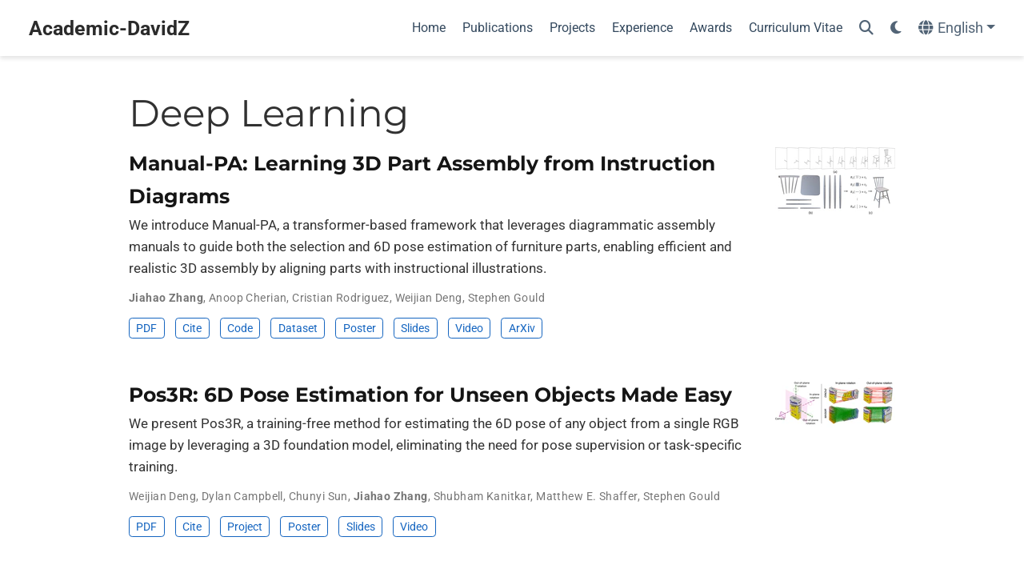

--- FILE ---
content_type: text/html; charset=UTF-8
request_url: https://academic.davidz.cn/en/tag/deep-learning/
body_size: 7022
content:
<!doctype html><!-- This site was created with Hugo Blox. https://hugoblox.com --><!-- Last Published: November 8, 2025 --><html lang=en-us><head><meta charset=utf-8><meta name=viewport content="width=device-width,initial-scale=1"><meta http-equiv=x-ua-compatible content="IE=edge"><meta name=generator content="Hugo Blox Builder 5.9.7"><link rel=preload as=style href="https://fonts.googleapis.com/css2?family=Montserrat:wght@400;700&family=Roboto+Mono&family=Roboto:wght@400;700&display=swap"><script src="/cdn-cgi/scripts/7d0fa10a/cloudflare-static/rocket-loader.min.js" data-cf-settings="cf874d4c89893fb3f23f047b-|49"></script><style type="text/css">@font-face {font-family:Montserrat;font-style:normal;font-weight:400;src:url(/cf-fonts/v/montserrat/5.0.16/latin-ext/wght/normal.woff2);unicode-range:U+0100-02AF,U+0304,U+0308,U+0329,U+1E00-1E9F,U+1EF2-1EFF,U+2020,U+20A0-20AB,U+20AD-20CF,U+2113,U+2C60-2C7F,U+A720-A7FF;font-display:swap;}@font-face {font-family:Montserrat;font-style:normal;font-weight:400;src:url(/cf-fonts/v/montserrat/5.0.16/vietnamese/wght/normal.woff2);unicode-range:U+0102-0103,U+0110-0111,U+0128-0129,U+0168-0169,U+01A0-01A1,U+01AF-01B0,U+0300-0301,U+0303-0304,U+0308-0309,U+0323,U+0329,U+1EA0-1EF9,U+20AB;font-display:swap;}@font-face {font-family:Montserrat;font-style:normal;font-weight:400;src:url(/cf-fonts/v/montserrat/5.0.16/cyrillic/wght/normal.woff2);unicode-range:U+0301,U+0400-045F,U+0490-0491,U+04B0-04B1,U+2116;font-display:swap;}@font-face {font-family:Montserrat;font-style:normal;font-weight:400;src:url(/cf-fonts/v/montserrat/5.0.16/cyrillic-ext/wght/normal.woff2);unicode-range:U+0460-052F,U+1C80-1C88,U+20B4,U+2DE0-2DFF,U+A640-A69F,U+FE2E-FE2F;font-display:swap;}@font-face {font-family:Montserrat;font-style:normal;font-weight:400;src:url(/cf-fonts/v/montserrat/5.0.16/latin/wght/normal.woff2);unicode-range:U+0000-00FF,U+0131,U+0152-0153,U+02BB-02BC,U+02C6,U+02DA,U+02DC,U+0304,U+0308,U+0329,U+2000-206F,U+2074,U+20AC,U+2122,U+2191,U+2193,U+2212,U+2215,U+FEFF,U+FFFD;font-display:swap;}@font-face {font-family:Montserrat;font-style:normal;font-weight:700;src:url(/cf-fonts/v/montserrat/5.0.16/vietnamese/wght/normal.woff2);unicode-range:U+0102-0103,U+0110-0111,U+0128-0129,U+0168-0169,U+01A0-01A1,U+01AF-01B0,U+0300-0301,U+0303-0304,U+0308-0309,U+0323,U+0329,U+1EA0-1EF9,U+20AB;font-display:swap;}@font-face {font-family:Montserrat;font-style:normal;font-weight:700;src:url(/cf-fonts/v/montserrat/5.0.16/latin-ext/wght/normal.woff2);unicode-range:U+0100-02AF,U+0304,U+0308,U+0329,U+1E00-1E9F,U+1EF2-1EFF,U+2020,U+20A0-20AB,U+20AD-20CF,U+2113,U+2C60-2C7F,U+A720-A7FF;font-display:swap;}@font-face {font-family:Montserrat;font-style:normal;font-weight:700;src:url(/cf-fonts/v/montserrat/5.0.16/cyrillic-ext/wght/normal.woff2);unicode-range:U+0460-052F,U+1C80-1C88,U+20B4,U+2DE0-2DFF,U+A640-A69F,U+FE2E-FE2F;font-display:swap;}@font-face {font-family:Montserrat;font-style:normal;font-weight:700;src:url(/cf-fonts/v/montserrat/5.0.16/cyrillic/wght/normal.woff2);unicode-range:U+0301,U+0400-045F,U+0490-0491,U+04B0-04B1,U+2116;font-display:swap;}@font-face {font-family:Montserrat;font-style:normal;font-weight:700;src:url(/cf-fonts/v/montserrat/5.0.16/latin/wght/normal.woff2);unicode-range:U+0000-00FF,U+0131,U+0152-0153,U+02BB-02BC,U+02C6,U+02DA,U+02DC,U+0304,U+0308,U+0329,U+2000-206F,U+2074,U+20AC,U+2122,U+2191,U+2193,U+2212,U+2215,U+FEFF,U+FFFD;font-display:swap;}@font-face {font-family:Roboto Mono;font-style:normal;font-weight:400;src:url(/cf-fonts/v/roboto-mono/5.0.16/cyrillic-ext/wght/normal.woff2);unicode-range:U+0460-052F,U+1C80-1C88,U+20B4,U+2DE0-2DFF,U+A640-A69F,U+FE2E-FE2F;font-display:swap;}@font-face {font-family:Roboto Mono;font-style:normal;font-weight:400;src:url(/cf-fonts/v/roboto-mono/5.0.16/latin/wght/normal.woff2);unicode-range:U+0000-00FF,U+0131,U+0152-0153,U+02BB-02BC,U+02C6,U+02DA,U+02DC,U+0304,U+0308,U+0329,U+2000-206F,U+2074,U+20AC,U+2122,U+2191,U+2193,U+2212,U+2215,U+FEFF,U+FFFD;font-display:swap;}@font-face {font-family:Roboto Mono;font-style:normal;font-weight:400;src:url(/cf-fonts/v/roboto-mono/5.0.16/latin-ext/wght/normal.woff2);unicode-range:U+0100-02AF,U+0304,U+0308,U+0329,U+1E00-1E9F,U+1EF2-1EFF,U+2020,U+20A0-20AB,U+20AD-20CF,U+2113,U+2C60-2C7F,U+A720-A7FF;font-display:swap;}@font-face {font-family:Roboto Mono;font-style:normal;font-weight:400;src:url(/cf-fonts/v/roboto-mono/5.0.16/vietnamese/wght/normal.woff2);unicode-range:U+0102-0103,U+0110-0111,U+0128-0129,U+0168-0169,U+01A0-01A1,U+01AF-01B0,U+0300-0301,U+0303-0304,U+0308-0309,U+0323,U+0329,U+1EA0-1EF9,U+20AB;font-display:swap;}@font-face {font-family:Roboto Mono;font-style:normal;font-weight:400;src:url(/cf-fonts/v/roboto-mono/5.0.16/cyrillic/wght/normal.woff2);unicode-range:U+0301,U+0400-045F,U+0490-0491,U+04B0-04B1,U+2116;font-display:swap;}@font-face {font-family:Roboto Mono;font-style:normal;font-weight:400;src:url(/cf-fonts/v/roboto-mono/5.0.16/greek/wght/normal.woff2);unicode-range:U+0370-03FF;font-display:swap;}@font-face {font-family:Roboto;font-style:normal;font-weight:400;src:url(/cf-fonts/s/roboto/5.0.11/vietnamese/400/normal.woff2);unicode-range:U+0102-0103,U+0110-0111,U+0128-0129,U+0168-0169,U+01A0-01A1,U+01AF-01B0,U+0300-0301,U+0303-0304,U+0308-0309,U+0323,U+0329,U+1EA0-1EF9,U+20AB;font-display:swap;}@font-face {font-family:Roboto;font-style:normal;font-weight:400;src:url(/cf-fonts/s/roboto/5.0.11/cyrillic/400/normal.woff2);unicode-range:U+0301,U+0400-045F,U+0490-0491,U+04B0-04B1,U+2116;font-display:swap;}@font-face {font-family:Roboto;font-style:normal;font-weight:400;src:url(/cf-fonts/s/roboto/5.0.11/greek/400/normal.woff2);unicode-range:U+0370-03FF;font-display:swap;}@font-face {font-family:Roboto;font-style:normal;font-weight:400;src:url(/cf-fonts/s/roboto/5.0.11/cyrillic-ext/400/normal.woff2);unicode-range:U+0460-052F,U+1C80-1C88,U+20B4,U+2DE0-2DFF,U+A640-A69F,U+FE2E-FE2F;font-display:swap;}@font-face {font-family:Roboto;font-style:normal;font-weight:400;src:url(/cf-fonts/s/roboto/5.0.11/greek-ext/400/normal.woff2);unicode-range:U+1F00-1FFF;font-display:swap;}@font-face {font-family:Roboto;font-style:normal;font-weight:400;src:url(/cf-fonts/s/roboto/5.0.11/latin/400/normal.woff2);unicode-range:U+0000-00FF,U+0131,U+0152-0153,U+02BB-02BC,U+02C6,U+02DA,U+02DC,U+0304,U+0308,U+0329,U+2000-206F,U+2074,U+20AC,U+2122,U+2191,U+2193,U+2212,U+2215,U+FEFF,U+FFFD;font-display:swap;}@font-face {font-family:Roboto;font-style:normal;font-weight:400;src:url(/cf-fonts/s/roboto/5.0.11/latin-ext/400/normal.woff2);unicode-range:U+0100-02AF,U+0304,U+0308,U+0329,U+1E00-1E9F,U+1EF2-1EFF,U+2020,U+20A0-20AB,U+20AD-20CF,U+2113,U+2C60-2C7F,U+A720-A7FF;font-display:swap;}@font-face {font-family:Roboto;font-style:normal;font-weight:700;src:url(/cf-fonts/s/roboto/5.0.11/greek-ext/700/normal.woff2);unicode-range:U+1F00-1FFF;font-display:swap;}@font-face {font-family:Roboto;font-style:normal;font-weight:700;src:url(/cf-fonts/s/roboto/5.0.11/cyrillic-ext/700/normal.woff2);unicode-range:U+0460-052F,U+1C80-1C88,U+20B4,U+2DE0-2DFF,U+A640-A69F,U+FE2E-FE2F;font-display:swap;}@font-face {font-family:Roboto;font-style:normal;font-weight:700;src:url(/cf-fonts/s/roboto/5.0.11/latin/700/normal.woff2);unicode-range:U+0000-00FF,U+0131,U+0152-0153,U+02BB-02BC,U+02C6,U+02DA,U+02DC,U+0304,U+0308,U+0329,U+2000-206F,U+2074,U+20AC,U+2122,U+2191,U+2193,U+2212,U+2215,U+FEFF,U+FFFD;font-display:swap;}@font-face {font-family:Roboto;font-style:normal;font-weight:700;src:url(/cf-fonts/s/roboto/5.0.11/greek/700/normal.woff2);unicode-range:U+0370-03FF;font-display:swap;}@font-face {font-family:Roboto;font-style:normal;font-weight:700;src:url(/cf-fonts/s/roboto/5.0.11/latin-ext/700/normal.woff2);unicode-range:U+0100-02AF,U+0304,U+0308,U+0329,U+1E00-1E9F,U+1EF2-1EFF,U+2020,U+20A0-20AB,U+20AD-20CF,U+2113,U+2C60-2C7F,U+A720-A7FF;font-display:swap;}@font-face {font-family:Roboto;font-style:normal;font-weight:700;src:url(/cf-fonts/s/roboto/5.0.11/cyrillic/700/normal.woff2);unicode-range:U+0301,U+0400-045F,U+0490-0491,U+04B0-04B1,U+2116;font-display:swap;}@font-face {font-family:Roboto;font-style:normal;font-weight:700;src:url(/cf-fonts/s/roboto/5.0.11/vietnamese/700/normal.woff2);unicode-range:U+0102-0103,U+0110-0111,U+0128-0129,U+0168-0169,U+01A0-01A1,U+01AF-01B0,U+0300-0301,U+0303-0304,U+0308-0309,U+0323,U+0329,U+1EA0-1EF9,U+20AB;font-display:swap;}</style><script src=/js/mathjax-config.js type="cf874d4c89893fb3f23f047b-text/javascript"></script>
<script src="/cdn-cgi/scripts/7d0fa10a/cloudflare-static/rocket-loader.min.js" data-cf-settings="cf874d4c89893fb3f23f047b-|49"></script><link rel=stylesheet href=/css/vendor-bundle.min.26c458e6907dc03073573976b7f4044e.css media=print onload='this.media="all"'><script src="/cdn-cgi/scripts/7d0fa10a/cloudflare-static/rocket-loader.min.js" data-cf-settings="cf874d4c89893fb3f23f047b-|49"></script><link rel=stylesheet href=https://cdn.jsdelivr.net/gh/jpswalsh/academicons@1.9.4/css/academicons.min.css integrity="sha512-IW0nhlW5MgNydsXJO40En2EoCkTTjZhI3yuODrZIc8cQ4h1XcF53PsqDHa09NqnkXuIe0Oiyyj171BqZFwISBw==" crossorigin=anonymous media=print onload='this.media="all"'><script src=https://cdn.jsdelivr.net/npm/mathjax@3/es5/tex-chtml.js integrity crossorigin=anonymous async type="cf874d4c89893fb3f23f047b-text/javascript"></script>
<link rel=stylesheet href=/css/wowchemy.f6689966c0a10712f95f034011917db0.css><script src="/cdn-cgi/scripts/7d0fa10a/cloudflare-static/rocket-loader.min.js" data-cf-settings="cf874d4c89893fb3f23f047b-|49"></script><link rel=stylesheet href=/css/libs/chroma/github-light.min.css title=hl-light media=print onload='this.media="all"'><script src="/cdn-cgi/scripts/7d0fa10a/cloudflare-static/rocket-loader.min.js" data-cf-settings="cf874d4c89893fb3f23f047b-|49"></script><link rel=stylesheet href=/css/libs/chroma/dracula.min.css title=hl-dark media=print onload='this.media="all"' disabled><meta name=author content="Jiahao Zhang"><meta name=description content="Academic Page abouth Jiahao Zhang"><link rel=alternate hreflang=zh href=https://academic.davidz.cn/zh/tag/deep-learning/><link rel=alternate hreflang=en-us href=https://academic.davidz.cn/en/tag/deep-learning/><link rel=canonical href=https://academic.davidz.cn/en/tag/deep-learning/><link rel=manifest href=/en/manifest.webmanifest><link rel=icon type=image/png href=/media/icon_hu0b7a4cb9992c9ac0e91bd28ffd38dd00_9727_32x32_fill_lanczos_center_3.png><link rel=apple-touch-icon type=image/png href=/media/icon_hu0b7a4cb9992c9ac0e91bd28ffd38dd00_9727_180x180_fill_lanczos_center_3.png><meta name=theme-color content="#1565c0"><meta property="twitter:card" content="summary"><meta property="twitter:site" content="@academic-davidz"><meta property="twitter:creator" content="@academic-davidz"><meta property="twitter:image" content="https://academic.davidz.cn/media/icon_hu0b7a4cb9992c9ac0e91bd28ffd38dd00_9727_512x512_fill_lanczos_center_3.png"><meta property="og:type" content="website"><meta property="og:site_name" content="Academic-DavidZ"><meta property="og:url" content="https://academic.davidz.cn/en/tag/deep-learning/"><meta property="og:title" content="Deep Learning | Academic-DavidZ"><meta property="og:description" content="Academic Page abouth Jiahao Zhang"><meta property="og:image" content="https://academic.davidz.cn/media/icon_hu0b7a4cb9992c9ac0e91bd28ffd38dd00_9727_512x512_fill_lanczos_center_3.png"><meta property="og:locale" content="en-us"><meta property="og:updated_time" content="2025-06-26T00:00:00+00:00"><link rel=alternate href=/en/tag/deep-learning/index.xml type=application/rss+xml title=Academic-DavidZ><title>Deep Learning | Academic-DavidZ</title></head><body id=top data-spy=scroll data-offset=70 data-target=#TableOfContents class=page-wrapper><script src=/js/wowchemy-init.min.9e4214442a7711d35691acd58f6f6361.js type="cf874d4c89893fb3f23f047b-text/javascript"></script><aside class=search-modal id=search><div class=container><section class=search-header><div class="row no-gutters justify-content-between mb-3"><div class=col-6><h1>Search</h1></div><div class="col-6 col-search-close"><a class=js-search href=# aria-label=Close><i class="fas fa-times-circle text-muted" aria-hidden=true></i></a></div></div><div id=search-box><input name=q id=search-query placeholder=Search... autocapitalize=off autocomplete=off autocorrect=off spellcheck=false type=search class=form-control aria-label=Search...></div></section><section class=section-search-results><div id=search-hits></div></section></div></aside><div class="page-header header--fixed"><header><nav class="navbar navbar-expand-lg navbar-light compensate-for-scrollbar" id=navbar-main><div class=container-xl><div class="d-none d-lg-inline-flex"><a class=navbar-brand href=/en/>Academic-DavidZ</a></div><button type=button class=navbar-toggler data-toggle=collapse data-target=#navbar-content aria-controls=navbar-content aria-expanded=false aria-label="Toggle navigation">
<span><i class="fas fa-bars"></i></span></button><div class="navbar-brand-mobile-wrapper d-inline-flex d-lg-none"><a class=navbar-brand href=/en/>Academic-DavidZ</a></div><div class="navbar-collapse main-menu-item collapse justify-content-end" id=navbar-content><ul class="navbar-nav d-md-inline-flex"><li class=nav-item><a class=nav-link href=/en/#about><span>Home</span></a></li><li class=nav-item><a class=nav-link href=/en/#featured><span>Publications</span></a></li><li class=nav-item><a class=nav-link href=/en/#projects><span>Projects</span></a></li><li class=nav-item><a class=nav-link href=/en/#experience><span>Experience</span></a></li><li class=nav-item><a class=nav-link href=/en/#awards><span>Awards</span></a></li><li class=nav-item><a class=nav-link href=https://cv.davidz.cn/ target=_blank rel=noopener><span>Curriculum Vitae</span></a></li></ul></div><ul class="nav-icons navbar-nav flex-row ml-auto d-flex pl-md-2"><li class=nav-item><a class="nav-link js-search" href=# aria-label=Search><i class="fas fa-search" aria-hidden=true></i></a></li><li class="nav-item dropdown theme-dropdown"><a href=# class=nav-link data-toggle=dropdown aria-haspopup=true aria-label="Display preferences"><i class="fas fa-moon" aria-hidden=true></i></a><div class=dropdown-menu><a href=# class="dropdown-item js-set-theme-light"><span>Light</span></a>
<a href=# class="dropdown-item js-set-theme-dark"><span>Dark</span></a>
<a href=# class="dropdown-item js-set-theme-auto"><span>Automatic</span></a></div></li><li class="nav-item dropdown i18n-dropdown"><a href=# class="nav-link dropdown-toggle" data-toggle=dropdown aria-haspopup=true aria-label=Languages><i class="fas fa-globe mr-1" aria-hidden=true></i><span class="d-none d-lg-inline">English</span></a><div class=dropdown-menu><div class="dropdown-item dropdown-item-active"><span>English</span></div><a class=dropdown-item href=https://academic.davidz.cn/zh/tag/deep-learning/><span>中文 (简体)</span></a></div></li></ul></div></nav></header></div><div class=page-body><div class="universal-wrapper pt-3"><h1>Deep Learning</h1></div><div class=universal-wrapper><div class="media stream-item view-compact"><div class=media-body><div class="section-subheading article-title mb-0 mt-0"><a href=/en/publication/2025-iccv-zhang/>Manual-PA: Learning 3D Part Assembly from Instruction Diagrams</a></div><a href=/en/publication/2025-iccv-zhang/ class=summary-link><div class=article-style>We introduce Manual-PA, a transformer-based framework that leverages diagrammatic assembly manuals to guide both the selection and 6D pose estimation of furniture parts, enabling efficient and realistic 3D assembly by aligning parts with instructional illustrations.</div></a><div class="stream-meta article-metadata"><div><span class=author-highlighted>Jiahao Zhang</span>, <span>Anoop Cherian</span>, <span>Cristian Rodriguez</span>, <span>Weijian Deng</span>, <span>Stephen Gould</span></div></div><div class=btn-links><a class="btn btn-outline-primary btn-page-header btn-sm" href=https://openaccess.thecvf.com/content/ICCV2025/papers/Zhang_Manual-PA_Learning_3D_Part_Assembly_from_Instruction_Diagrams_ICCV_2025_paper.pdf target=_blank rel=noopener>PDF</a>
<a href=# class="btn btn-outline-primary btn-page-header btn-sm js-cite-modal" data-filename=/en/publication/2025-iccv-zhang/cite.bib>Cite</a>
<a class="btn btn-outline-primary btn-page-header btn-sm" href=https://github.com/DavidZhang73/Manual-PA target=_blank rel=noopener>Code</a>
<a class="btn btn-outline-primary btn-page-header btn-sm" href=https://huggingface.co/datasets/DavidZhang73/ManualPADatasets target=_blank rel=noopener>Dataset</a>
<a class="btn btn-outline-primary btn-page-header btn-sm" href=/media/iccv25-8993-poster.pdf target=_blank rel=noopener>Poster</a>
<a class="btn btn-outline-primary btn-page-header btn-sm" href=/media/iccv25-8993-slides.pdf target=_blank rel=noopener>Slides</a>
<a class="btn btn-outline-primary btn-page-header btn-sm" href="https://www.youtube.com/watch?v=ViO4U0HjSfk" target=_blank rel=noopener>Video</a>
<a class="btn btn-outline-primary btn-page-header btn-sm" href=https://arxiv.org/abs/2411.18011 target=_blank rel=noopener>ArXiv</a></div></div><div class=ml-3><a href=/en/publication/2025-iccv-zhang/><img src=/en/publication/2025-iccv-zhang/featured_huc624b6be12134b14bcc82098be4060bc_208447_94830cd4f9876d7945680a7b54cd70ed.webp height=84 width=150 alt="Manual-PA: Learning 3D Part Assembly from Instruction Diagrams" loading=lazy></a></div></div><div class="media stream-item view-compact"><div class=media-body><div class="section-subheading article-title mb-0 mt-0"><a href=/en/publication/2025-cvpr-deng/>Pos3R: 6D Pose Estimation for Unseen Objects Made Easy</a></div><a href=/en/publication/2025-cvpr-deng/ class=summary-link><div class=article-style>We present Pos3R, a training-free method for estimating the 6D pose of any object from a single RGB image by leveraging a 3D foundation model, eliminating the need for pose supervision or task-specific training.</div></a><div class="stream-meta article-metadata"><div><span>Weijian Deng</span>, <span>Dylan Campbell</span>, <span>Chunyi Sun</span>, <span class=author-highlighted>Jiahao Zhang</span>, <span>Shubham Kanitkar</span>, <span>Matthew E. Shaffer</span>, <span>Stephen Gould</span></div></div><div class=btn-links><a class="btn btn-outline-primary btn-page-header btn-sm" href=https://openaccess.thecvf.com/content/CVPR2025/papers/Deng_Pos3R_6D_Pose_Estimation_for_Unseen_Objects_Made_Easy_CVPR_2025_paper.pdf target=_blank rel=noopener>PDF</a>
<a href=# class="btn btn-outline-primary btn-page-header btn-sm js-cite-modal" data-filename=/en/publication/2025-cvpr-deng/cite.bib>Cite</a>
<a class="btn btn-outline-primary btn-page-header btn-sm" href=https://pos3r.rios.ai/ target=_blank rel=noopener>Project</a>
<a class="btn btn-outline-primary btn-page-header btn-sm" href=https://pos3r.rios.ai/resources/poster.pdf target=_blank rel=noopener>Poster</a>
<a class="btn btn-outline-primary btn-page-header btn-sm" href=https://pos3r.rios.ai/resources/slides.pdf target=_blank rel=noopener>Slides</a>
<a class="btn btn-outline-primary btn-page-header btn-sm" href="https://www.youtube.com/watch?v=_a9q_O8yN4E" target=_blank rel=noopener>Video</a></div></div><div class=ml-3><a href=/en/publication/2025-cvpr-deng/><img src=/en/publication/2025-cvpr-deng/featured_hu8ac3349bb0db0d4027744c6f69e97377_1942542_352e8cbf6b5f65338421e9e374b5fb84.webp height=61 width=150 alt="Pos3R: 6D Pose Estimation for Unseen Objects Made Easy" loading=lazy></a></div></div><div class="media stream-item view-compact"><div class=media-body><div class="section-subheading article-title mb-0 mt-0"><a href=https://github.com/DavidZhang73/Manual-PA target=_blank rel=noopener>Manual-PA</a></div><a href=https://github.com/DavidZhang73/Manual-PA target=_blank rel=noopener class=summary-link><div class=article-style>Official implementation of Manual-PA: Learning 3D Part Assembly from Instruction Diagrams.</div></a><div class="stream-meta article-metadata"></div><div class=btn-links><a class="btn btn-outline-primary btn-page-header btn-sm" href=https://github.com/DavidZhang73/Manual-PA target=_blank rel=noopener>Code</a></div></div><div class=ml-3><a href=https://github.com/DavidZhang73/Manual-PA target=_blank rel=noopener><img src=/en/project/manual-pa/featured_huaaffbd521d97088514c514884367b2b6_185219_c7a1c8afd83e33e4625bb6b61c99a203.webp height=71 width=150 alt=Manual-PA loading=lazy></a></div></div><div class="media stream-item view-compact"><div class=media-body><div class="section-subheading article-title mb-0 mt-0"><a href=https://github.com/DavidZhang73/TDGV target=_blank rel=noopener>TDGV</a></div><a href=https://github.com/DavidZhang73/TDGV target=_blank rel=noopener class=summary-link><div class=article-style>Official implementation of WACV 2025 Temporal Instructional Diagram Grounding in Unconstrained Videos.</div></a><div class="stream-meta article-metadata"></div><div class=btn-links><a class="btn btn-outline-primary btn-page-header btn-sm" href=https://github.com/DavidZhang73/TDGV target=_blank rel=noopener>Code</a></div></div><div class=ml-3><a href=https://github.com/DavidZhang73/TDGV target=_blank rel=noopener><img src=/en/project/tdgv/featured_hu81a49bbe34b252829c0d9263ba11984f_178158_f0d562fff67d51a916fdf792213ae115.webp height=58 width=150 alt=TDGV loading=lazy></a></div></div><div class="media stream-item view-compact"><div class=media-body><div class="section-subheading article-title mb-0 mt-0"><a href=/en/publication/2025-wacv-zhang/>Temporally Grounding Instructional Diagrams in Unconstrained Videos</a></div><a href=/en/publication/2025-wacv-zhang/ class=summary-link><div class=article-style>We introduce a new approach to simultaneously localize a sequence of instructional diagrams in videos by modeling their mutual relationships and temporal order, rather than handling each step independently.</div></a><div class="stream-meta article-metadata"><div><span class=author-highlighted>Jiahao Zhang</span>, <span>Frederic Zhang</span>, <span>Cristian Rodriguez</span>, <span>Yizhak Ben-Shabat</span>, <span>Anoop Cherian</span>, <span>Stephen Gould</span></div></div><div class=btn-links><a class="btn btn-outline-primary btn-page-header btn-sm" href=https://openaccess.thecvf.com/content/WACV2025/papers/Zhang_Temporally_Grounding_Instructional_Diagrams_in_Unconstrained_Videos_WACV_2025_paper.pdf target=_blank rel=noopener>PDF</a>
<a href=# class="btn btn-outline-primary btn-page-header btn-sm js-cite-modal" data-filename=/en/publication/2025-wacv-zhang/cite.bib>Cite</a>
<a class="btn btn-outline-primary btn-page-header btn-sm" href=https://github.com/DavidZhang73/TDGV target=_blank rel=noopener>Code</a>
<a class="btn btn-outline-primary btn-page-header btn-sm" href=https://huggingface.co/datasets/DavidZhang73/TDGVDatasets target=_blank rel=noopener>Dataset</a>
<a class="btn btn-outline-primary btn-page-header btn-sm" href=/media/wacv25-126-poster.pdf target=_blank rel=noopener>Poster</a>
<a class="btn btn-outline-primary btn-page-header btn-sm" href=/media/wacv25-126-slides.pdf target=_blank rel=noopener>Slides</a>
<a class="btn btn-outline-primary btn-page-header btn-sm" href=https://doi.org/10.1109/WACV61041.2025.00786 target=_blank rel=noopener>DOI</a>
<a class="btn btn-outline-primary btn-page-header btn-sm" href=https://arxiv.org/abs/2407.12066 target=_blank rel=noopener>ArXiv</a></div></div><div class=ml-3><a href=/en/publication/2025-wacv-zhang/><img src=/en/publication/2025-wacv-zhang/featured_huf33ce902d26e13d5970a88b7113bb1eb_1108386_2976f462c2140895a7c228b42ea4ee00.webp height=50 width=150 alt="Temporally Grounding Instructional Diagrams in Unconstrained Videos" loading=lazy></a></div></div><div class="media stream-item view-compact"><div class=media-body><div class="section-subheading article-title mb-0 mt-0"><a href=https://github.com/DavidZhang73/AssemblyVideoManualAlignment target=_blank rel=noopener>Assembly Video Manual Alignment</a></div><a href=https://github.com/DavidZhang73/AssemblyVideoManualAlignment target=_blank rel=noopener class=summary-link><div class=article-style>Official implementation of CVPR 2023 Aligning Step-by-Step Instructional Diagrams to Video Demonstrations.</div></a><div class="stream-meta article-metadata"></div><div class=btn-links><a class="btn btn-outline-primary btn-page-header btn-sm" href=https://github.com/DavidZhang73/AssemblyVideoManualAlignment target=_blank rel=noopener>Code</a></div></div><div class=ml-3><a href=https://github.com/DavidZhang73/AssemblyVideoManualAlignment target=_blank rel=noopener><img src=/en/project/assembly-video-manual-alignment/featured_hu0841f9d955ced15ce79790f0bb5508fd_132634_dcd1b8e79352e909525e936212f158ef.webp height=60 width=150 alt="Assembly Video Manual Alignment" loading=lazy></a></div></div><div class="media stream-item view-compact"><div class=media-body><div class="section-subheading article-title mb-0 mt-0"><a href=/en/publication/2023-cvpr-zhang/>Aligning Step-by-Step Instructional Diagrams to Video Demonstrations</a></div><a href=/en/publication/2023-cvpr-zhang/ class=summary-link><div class=article-style>We introduce a new framework and dataset (IAW) for aligning assembly diagrams from instruction manuals with real-world video segments, enabling cross-modal retrieval and step-level alignment between illustrated instructions and assembly actions in videos.</div></a><div class="stream-meta article-metadata"><div><span class=author-highlighted>Jiahao Zhang</span>, <span>Anoop Cherian</span>, <span>Yanbin Liu</span>, <span>Yizhak Ben-Shabat</span>, <span>Cristian Rodriguez</span>, <span>Stephen Gould</span></div></div><div class=btn-links><a class="btn btn-outline-primary btn-page-header btn-sm" href=https://openaccess.thecvf.com/content/CVPR2023/papers/Zhang_Aligning_Step-by-Step_Instructional_Diagrams_to_Video_Demonstrations_CVPR_2023_paper.pdf target=_blank rel=noopener>PDF</a>
<a href=# class="btn btn-outline-primary btn-page-header btn-sm js-cite-modal" data-filename=/en/publication/2023-cvpr-zhang/cite.bib>Cite</a>
<a class="btn btn-outline-primary btn-page-header btn-sm" href=https://github.com/DavidZhang73/AssemblyVideoManualAlignment target=_blank rel=noopener>Code</a>
<a class="btn btn-outline-primary btn-page-header btn-sm" href=https://iaw.davidz.cn target=_blank rel=noopener>Dataset</a>
<a class="btn btn-outline-primary btn-page-header btn-sm" href=https://cvpr2023.thecvf.com/media/PosterPDFs/CVPR%202023/22280.png target=_blank rel=noopener>Poster</a>
<a class="btn btn-outline-primary btn-page-header btn-sm" href=https://cvpr2023.thecvf.com/media/cvpr-2023/Slides/22280.pdf target=_blank rel=noopener>Slides</a>
<a class="btn btn-outline-primary btn-page-header btn-sm" href="https://www.youtube.com/watch?v=8iC5QyP8U6o" target=_blank rel=noopener>Video</a>
<a class="btn btn-outline-primary btn-page-header btn-sm" href=https://doi.org/10.1109/CVPR52729.2023.00245 target=_blank rel=noopener>DOI</a>
<a class="btn btn-outline-primary btn-page-header btn-sm" href=https://arxiv.org/abs/2303.13800 target=_blank rel=noopener>ArXiv</a>
<a class="btn btn-outline-primary btn-page-header btn-sm" href=/en/publication/2023-cvpr-zhang/supplementary.pdf>Supplementary</a></div></div><div class=ml-3><a href=/en/publication/2023-cvpr-zhang/><img src=/en/publication/2023-cvpr-zhang/featured_hu47d4830ae752520931f9bd070df3961b_714524_4d94f7642c4f078616285f6282fdcb97.webp height=66 width=150 alt="Aligning Step-by-Step Instructional Diagrams to Video Demonstrations" loading=lazy></a></div></div><div class="media stream-item view-compact"><div class=media-body><div class="section-subheading article-title mb-0 mt-0"><a href=/en/publication/2022-iros-zhuang/>GoferBot: A Visual Guided Human-Robot Collaborative Assembly System</a></div><a href=/en/publication/2022-iros-zhuang/ class=summary-link><div class=article-style>GoferBot is a novel assembly system that seamlessly integrates all sub-modules by utilising implicit semantic information purely from visual perception.</div></a><div class="stream-meta article-metadata"><div><span>Zheyu Zhuang</span><i class="author-notes fas fa-info-circle" data-toggle=tooltip title="Equal contribution"></i>, <span>Yizhak Ben-Shabat</span><i class="author-notes fas fa-info-circle" data-toggle=tooltip title="Equal contribution"></i>, <span class=author-highlighted>Jiahao Zhang</span>, <span>Stephen Gould</span>, <span>Robert Mahony</span></div></div><div class=btn-links><a class="btn btn-outline-primary btn-page-header btn-sm" href=https://ieeexplore.ieee.org/abstract/document/9981122 target=_blank rel=noopener>PDF</a>
<a href=# class="btn btn-outline-primary btn-page-header btn-sm js-cite-modal" data-filename=/en/publication/2022-iros-zhuang/cite.bib>Cite</a>
<a class="btn btn-outline-primary btn-page-header btn-sm" href="https://www.youtube.com/watch?v=Fo5XI5OJ4QQ" target=_blank rel=noopener>Video</a>
<a class="btn btn-outline-primary btn-page-header btn-sm" href=https://doi.org/10.1109/IROS47612.2022.9981122 target=_blank rel=noopener>DOI</a>
<a class="btn btn-outline-primary btn-page-header btn-sm" href=https://arxiv.org/abs/2304.08840 target=_blank rel=noopener>ArXiv</a></div></div><div class=ml-3><a href=/en/publication/2022-iros-zhuang/><img src=/en/publication/2022-iros-zhuang/featured_hud7e3312f6e9bc8cbce5bc5e91c849d57_8860161_30b0cc2c98626471d030c2137e5324d4.webp height=79 width=150 alt="GoferBot: A Visual Guided Human-Robot Collaborative Assembly System" loading=lazy></a></div></div><div class="media stream-item view-compact"><div class=media-body><div class="section-subheading article-title mb-0 mt-0"><a href=https://github.com/DavidZhang73/ImageCaptionGenerator target=_blank rel=noopener>Image Caption Generator</a></div><a href=https://github.com/DavidZhang73/ImageCaptionGenerator target=_blank rel=noopener class=summary-link><div class=article-style>An encoder(Resnet152)-decoder(LSTM) implementation of image caption model.</div></a><div class="stream-meta article-metadata"></div><div class=btn-links><a class="btn btn-outline-primary btn-page-header btn-sm" href=https://github.com/DavidZhang73/ImageCaptionGenerator target=_blank rel=noopener>Code</a></div></div><div class=ml-3><a href=https://github.com/DavidZhang73/ImageCaptionGenerator target=_blank rel=noopener><img src=/en/project/image-caption-generator/featured_hua9b8deec36d6892c209521dce5147c5a_251706_523e28b983c2c5e38b15820152415102.webp height=69 width=150 alt="Image Caption Generator" loading=lazy></a></div></div></div></div><div class=page-footer><div class=container><footer class=site-footer><p class="powered-by copyright-license-text">© 2025 DavidZ. This work is licensed under <a href=https://creativecommons.org/licenses/by-nc-nd/4.0 rel="noopener noreferrer" target=_blank>CC BY NC ND 4.0</a></p><p class="powered-by footer-license-icons"><a href=https://creativecommons.org/licenses/by-nc-nd/4.0 rel="noopener noreferrer" target=_blank aria-label="Creative Commons"><i class="fab fa-creative-commons fa-2x" aria-hidden=true></i>
<i class="fab fa-creative-commons-by fa-2x" aria-hidden=true></i>
<i class="fab fa-creative-commons-nc fa-2x" aria-hidden=true></i>
<i class="fab fa-creative-commons-nd fa-2x" aria-hidden=true></i></a></p><p class=powered-by>Published with <a href="https://hugoblox.com/?utm_campaign=poweredby" target=_blank rel=noopener>Hugo Blox Builder</a> — the free, <a href=https://github.com/HugoBlox/hugo-blox-builder target=_blank rel=noopener>open source</a> website builder that empowers creators.</p></footer></div></div><script src=/js/vendor-bundle.min.f64289d8217e08e3afcd597d60836062.js type="cf874d4c89893fb3f23f047b-text/javascript"></script>
<script id=search-hit-fuse-template type=text/x-template>
    <div class="search-hit" id="summary-{{key}}">
      <div class="search-hit-content">
        <div class="search-hit-name">
          <a href="{{relpermalink}}">{{title}}</a>
          <div class="article-metadata search-hit-type">{{type}}</div>
          <p class="search-hit-description">{{snippet}}</p>
        </div>
      </div>
    </div>
  </script><script src=https://cdn.jsdelivr.net/gh/krisk/Fuse@v3.2.1/dist/fuse.min.js integrity="sha512-o38bmzBGX+hD3JHWUFCDA09btWaqrNmoJ3RXLlrysA7PP01Kgs4UlE4MhelE1v5dJR3+cxlR4qQlotsW7jKsnw==" crossorigin=anonymous type="cf874d4c89893fb3f23f047b-text/javascript"></script>
<script src=https://cdn.jsdelivr.net/gh/julmot/mark.js@8.11.1/dist/jquery.mark.min.js integrity="sha512-mhbv5DqBMgrWL+32MmsDOt/OAvqr/cHimk6B8y/bx/xS88MVkYGPiVv2ixKVrkywF2qHplNRUvFsAHUdxZ3Krg==" crossorigin=anonymous type="cf874d4c89893fb3f23f047b-text/javascript"></script>
<script id=page-data type=application/json>{"use_headroom":true}</script><script src=/js/wowchemy-headroom.db4755770454eb63685f8de785c0a172.js type="cf874d4c89893fb3f23f047b-module"></script>
<script src=/en/js/wowchemy.min.b4aa18ca30bd61a574eeea72304f9545.js type="cf874d4c89893fb3f23f047b-text/javascript"></script><div id=modal class="modal fade" role=dialog><div class=modal-dialog><div class=modal-content><div class=modal-header><h5 class=modal-title>Cite</h5><button type=button class=close data-dismiss=modal aria-label=Close>
<span aria-hidden=true>&#215;</span></button></div><div class=modal-body><pre><code></code></pre></div><div class=modal-footer><a class="btn btn-outline-primary my-1 js-copy-cite" href=# target=_blank><i class="fas fa-copy"></i> Copy</a>
<a class="btn btn-outline-primary my-1 js-download-cite" href=# target=_blank><i class="fas fa-download"></i> Download</a><div id=modal-error></div></div></div></div></div><script src=/js/wowchemy-publication.9137013a66774049159934c29c3f0205.js type="cf874d4c89893fb3f23f047b-module"></script>
<script async defer data-website-id=78221282-8049-4f9e-9010-ee8baa093965 src=https://umami.davidz.cn/script.js type="cf874d4c89893fb3f23f047b-text/javascript"></script><script src="/cdn-cgi/scripts/7d0fa10a/cloudflare-static/rocket-loader.min.js" data-cf-settings="cf874d4c89893fb3f23f047b-|49" defer></script><script defer src="https://static.cloudflareinsights.com/beacon.min.js/vcd15cbe7772f49c399c6a5babf22c1241717689176015" integrity="sha512-ZpsOmlRQV6y907TI0dKBHq9Md29nnaEIPlkf84rnaERnq6zvWvPUqr2ft8M1aS28oN72PdrCzSjY4U6VaAw1EQ==" data-cf-beacon='{"version":"2024.11.0","token":"2d3389c7e9e642d1aeea5cb662d1f610","r":1,"server_timing":{"name":{"cfCacheStatus":true,"cfEdge":true,"cfExtPri":true,"cfL4":true,"cfOrigin":true,"cfSpeedBrain":true},"location_startswith":null}}' crossorigin="anonymous"></script>
</body></html>

--- FILE ---
content_type: application/javascript; charset=UTF-8
request_url: https://academic.davidz.cn/js/vendor-bundle.min.f64289d8217e08e3afcd597d60836062.js
body_size: 54210
content:
/*! jQuery v3.6.4 | (c) OpenJS Foundation and other contributors | jquery.org/license */!function(e,t){"use strict";"object"==typeof module&&"object"==typeof module.exports?module.exports=e.document?t(e,!0):function(e){if(!e.document)throw new Error("jQuery requires a window with a document");return t(e)}:t(e)}("undefined"!=typeof window?window:this,function(e,t){"use strict";var n,l,m,j,M,F,T,N,R,H,W,X,Z,g=[],Fe=Object.getPrototypeOf,b=g.slice,ze=g.flat?function(e){return g.flat.call(e)}:function(e){return g.concat.apply([],e)},_e=g.push,Q=g.indexOf,J={},Be=J.toString,te=J.hasOwnProperty,Ge=te.toString,Ht=Ge.call(Object),a={},o=function(e){return"function"==typeof e&&"number"!=typeof e.nodeType&&"function"!=typeof e.item},k=function(e){return e!=null&&e===e.window},i=e.document,Rt={type:!0,src:!0,nonce:!0,noModule:!0},oe,se,_t,yt,bt,vt,ut,ce,Le,ye,ot,it,at,ht,ft,pt,jt,ge,ne,Ye,He,we,Me,Ae,ke;function lt(e,t,n){var s,a,o=(n=n||i).createElement("script");if(o.text=e,t)for(s in Rt)(a=t[s]||t.getAttribute&&t.getAttribute(s))&&o.setAttribute(s,a);n.head.appendChild(o).parentNode.removeChild(o)}function x(e){return e==null?e+"":"object"==typeof e||"function"==typeof e?J[Be.call(e)]||"object":typeof e}oe="3.6.4",n=function(e,t){return new n.fn.init(e,t)};function me(e){var t=!!e&&"length"in e&&e.length,n=x(e);return!o(e)&&!k(e)&&("array"===n||0===t||"number"==typeof t&&0<t&&t-1 in e)}n.fn=n.prototype={jquery:oe,constructor:n,length:0,toArray:function(){return b.call(this)},get:function(e){return e==null?b.call(this):e<0?this[e+this.length]:this[e]},pushStack:function(e){var t=n.merge(this.constructor(),e);return t.prevObject=this,t},each:function(e){return n.each(this,e)},map:function(e){return this.pushStack(n.map(this,function(t,n){return e.call(t,n,t)}))},slice:function(){return this.pushStack(b.apply(this,arguments))},first:function(){return this.eq(0)},last:function(){return this.eq(-1)},even:function(){return this.pushStack(n.grep(this,function(e,t){return(t+1)%2}))},odd:function(){return this.pushStack(n.grep(this,function(e,t){return t%2}))},eq:function(e){var n=this.length,t=+e+(e<0?n:0);return this.pushStack(0<=t&&t<n?[this[t]]:[])},end:function(){return this.prevObject||this.constructor()},push:_e,sort:g.sort,splice:g.splice},n.extend=n.fn.extend=function(){var t,i,a,r,c,d,e=arguments[0]||{},s=1,u=arguments.length,l=!1;for("boolean"==typeof e&&(l=e,e=arguments[s]||{},s++),"object"==typeof e||o(e)||(e={}),s===u&&(e=this,s--);s<u;s++)if(null!=(c=arguments[s]))for(i in c)t=c[i],"__proto__"!==i&&e!==t&&(l&&t&&(n.isPlainObject(t)||(r=Array.isArray(t)))?(a=e[i],d=r&&!Array.isArray(a)?[]:r||n.isPlainObject(a)?a:{},r=!1,e[i]=n.extend(l,d,t)):void 0!==t&&(e[i]=t));return e},n.extend({expando:"jQuery"+(oe+Math.random()).replace(/\D/g,""),isReady:!0,error:function(e){throw new Error(e)},noop:function(){},isPlainObject:function(e){var t,n;return!!e&&"[object Object]"===Be.call(e)&&(!(t=Fe(e))||"function"==typeof(n=te.call(t,"constructor")&&t.constructor)&&Ge.call(n)===Ht)},isEmptyObject:function(e){var t;for(t in e)return!1;return!0},globalEval:function(e,t,n){lt(e,{nonce:t&&t.nonce},n)},each:function(e,t){var s,n=0;if(me(e)){for(s=e.length;n<s;n++)if(!1===t.call(e[n],n,e[n]))break}else for(n in e)if(!1===t.call(e[n],n,e[n]))break;return e},makeArray:function(e,t){var s=t||[];return e!=null&&(me(Object(e))?n.merge(s,"string"==typeof e?[e]:e):_e.call(s,e)),s},inArray:function(e,t,n){return t==null?-1:Q.call(t,e,n)},merge:function(e,t){for(var o=+t.length,n=0,s=e.length;n<o;n++)e[s++]=t[n];return e.length=s,e},grep:function(e,t,n){for(var o=[],s=0,i=e.length,a=!n;s<i;s++)!t(e[s],s)!==a&&o.push(e[s]);return o},map:function(e,t,n){var o,a,s=0,i=[];if(me(e))for(a=e.length;s<a;s++)null!=(o=t(e[s],s,n))&&i.push(o);else for(s in e)null!=(o=t(e[s],s,n))&&i.push(o);return ze(i)},guid:1,support:a}),"function"==typeof Symbol&&(n.fn[Symbol.iterator]=g[Symbol.iterator]),n.each("Boolean Number String Function Array Date RegExp Object Error Symbol".split(" "),function(e,t){J["[object "+t+"]"]=t.toLowerCase()}),j=function(e){var t,n,o,r,c,d,g,v,O,x,C,k,A,D,R,P,q,G,X,a="sizzle"+1*new Date,h=e.document,f=0,ge=0,ae=F(),ne=F(),ce=F(),S=F(),W=function(e,t){return e===t&&(x=!0),0},ue={}.hasOwnProperty,j=[],he=j.pop,ve=j.push,b=j.push,ee=j.slice,_=function(e,t){for(var n=0,s=e.length;n<s;n++)if(e[n]===t)return n;return-1},V="checked|selected|async|autofocus|autoplay|controls|defer|disabled|hidden|ismap|loop|multiple|open|readonly|required|scoped",s=`[\\x20\\t\\r\\n\\f]`,y="(?:\\\\[\\da-fA-F]{1,6}"+s+`?|\\\\[^\\r\\n\\f]|[\\w-]|[^\0-\\x7f])+`,Z="\\["+s+"*("+y+")(?:"+s+"*([*^$|!~]?=)"+s+`*(?:'((?:\\\\.|[^\\\\'])*)'|"((?:\\\\.|[^\\\\"])*)"|(`+y+"))|)"+s+"*\\]",H=":("+y+`)(?:\\((('((?:\\\\.|[^\\\\'])*)'|"((?:\\\\.|[^\\\\"])*)")|((?:\\\\.|[^\\\\()[\\]]|`+Z+")*)|.*)\\)|)",xe=new RegExp(s+"+","g"),L=new RegExp("^"+s+"+|((?:^|[^\\\\])(?:\\\\.)*)"+s+"+$","g"),Oe=new RegExp("^"+s+"*,"+s+"*"),re=new RegExp("^"+s+"*([>+~]|"+s+")"+s+"*"),we=new RegExp(s+"|>"),_e=new RegExp(H),ye=new RegExp("^"+y+"$"),N={ID:new RegExp("^#("+y+")"),CLASS:new RegExp("^\\.("+y+")"),TAG:new RegExp("^("+y+"|[*])"),ATTR:new RegExp("^"+Z),PSEUDO:new RegExp("^"+H),CHILD:new RegExp("^:(only|first|last|nth|nth-last)-(child|of-type)(?:\\("+s+"*(even|odd|(([+-]|)(\\d*)n|)"+s+"*(?:([+-]|)"+s+"*(\\d+)|))"+s+"*\\)|)","i"),bool:new RegExp("^(?:"+V+")$","i"),needsContext:new RegExp("^"+s+"*[>+~]|:(even|odd|eq|gt|lt|nth|first|last)(?:\\("+s+"*((?:-\\d)?\\d*)"+s+"*\\)|)(?=[^-]|$)","i")},le=/HTML$/i,je=/^(?:input|select|textarea|button)$/i,be=/^h\d$/i,E=/^[^{]+\{\s*\[native \w/,pe=/^(?:#([\w-]+)|(\w+)|\.([\w-]+))$/,Y=/[+~]/,p=new RegExp("\\\\[\\da-fA-F]{1,6}"+s+`?|\\\\([^\\r\\n\\f])`,"g"),m=function(e,t){var n="0x"+e.slice(1)-65536;return t||(n<0?String.fromCharCode(n+65536):String.fromCharCode(n>>10|55296,1023&n|56320))},se=/([\0-\x1f\x7f]|^-?\d)|^-$|[^\0-\x1f\x7f-\uFFFF\w-]/g,oe=function(e,t){return t?"\0"===e?"�":e.slice(0,-1)+"\\"+e.charCodeAt(e.length-1).toString(16)+" ":"\\"+e},ie=function(){v()},de=M(function(e){return!0===e.disabled&&"fieldset"===e.nodeName.toLowerCase()},{dir:"parentNode",next:"legend"});try{b.apply(j=ee.call(h.childNodes),h.childNodes),j[h.childNodes.length].nodeType}catch{b={apply:j.length?function(e,t){ve.apply(e,ee.call(t))}:function(e,t){for(var n=e.length,s=0;e[n++]=t[s++];);e.length=n-1}}}function i(e,t,s,i){var c,l,u,f,p,g,j,m=t&&t.ownerDocument,h=t?t.nodeType:9;if(s=s||[],"string"!=typeof e||!e||1!==h&&9!==h&&11!==h)return s;if(!i&&(v(t),t=t||n,d)){if(11!==h&&(p=pe.exec(e)))if(c=p[1]){if(9===h){{if(!(l=t.getElementById(c)))return s;if(l.id===c)return s.push(l),s}}else if(m&&(l=m.getElementById(c))&&A(t,l)&&l.id===c)return s.push(l),s}else{if(p[2])return b.apply(s,t.getElementsByTagName(e)),s;if((c=p[3])&&o.getElementsByClassName&&t.getElementsByClassName)return b.apply(s,t.getElementsByClassName(c)),s}if(o.qsa&&!S[e+" "]&&(!r||!r.test(e))&&(1!==h||"object"!==t.nodeName.toLowerCase())){if(j=e,m=t,1===h&&(we.test(e)||re.test(e))){for((m=Y.test(e)&&I(t.parentNode)||t)===t&&o.scope||((u=t.getAttribute("id"))?u=u.replace(se,oe):t.setAttribute("id",u=a)),f=(g=k(e)).length;f--;)g[f]=(u?"#"+u:":scope")+" "+z(g[f]);j=g.join(",")}try{return b.apply(s,m.querySelectorAll(j)),s}catch{S(e,!0)}finally{u===a&&t.removeAttribute("id")}}}return G(e.replace(L,"$1"),t,s,i)}function F(){var e=[];return function n(s,o){return e.push(s+" ")>t.cacheLength&&delete n[e.shift()],n[s+" "]=o}}function u(e){return e[a]=!0,e}function l(e){var t=n.createElement("fieldset");try{return!!e(t)}catch{return!1}finally{t.parentNode&&t.parentNode.removeChild(t),t=null}}function U(e,n){for(var s=e.split("|"),o=s.length;o--;)t.attrHandle[s[o]]=n}function te(e,t){var n=t&&e,s=n&&1===e.nodeType&&1===t.nodeType&&e.sourceIndex-t.sourceIndex;if(s)return s;if(n)for(;n=n.nextSibling;)if(n===t)return-1;return e?1:-1}function me(e){return function(t){return"input"===t.nodeName.toLowerCase()&&t.type===e}}function fe(e){return function(t){var n=t.nodeName.toLowerCase();return("input"===n||"button"===n)&&t.type===e}}function J(e){return function(t){return"form"in t?t.parentNode&&!1===t.disabled?"label"in t?"label"in t.parentNode?t.parentNode.disabled===e:t.disabled===e:t.isDisabled===e||t.isDisabled!==!e&&de(t)===e:t.disabled===e:"label"in t&&t.disabled===e}}function w(e){return u(function(t){return t=+t,u(function(n,s){for(var o,i=e([],n.length,t),a=i.length;a--;)n[o=i[a]]&&(n[o]=!(s[o]=n[o]))})})}function I(e){return e&&"undefined"!=typeof e.getElementsByTagName&&e}for(C in o=i.support={},X=i.isXML=function(e){var n=e&&e.namespaceURI,t=e&&(e.ownerDocument||e).documentElement;return!le.test(n||t&&t.nodeName||"HTML")},v=i.setDocument=function(e){var i,f,u=e?e.ownerDocument||e:h;return u!=n&&9===u.nodeType&&u.documentElement&&(c=(n=u).documentElement,d=!X(n),h!=n&&(i=n.defaultView)&&i.top!==i&&(i.addEventListener?i.addEventListener("unload",ie,!1):i.attachEvent&&i.attachEvent("onunload",ie)),o.scope=l(function(e){return c.appendChild(e).appendChild(n.createElement("div")),"undefined"!=typeof e.querySelectorAll&&!e.querySelectorAll(":scope fieldset div").length}),o.cssHas=l(function(){try{return n.querySelector(":has(*,:jqfake)"),!1}catch{return!0}}),o.attributes=l(function(e){return e.className="i",!e.getAttribute("className")}),o.getElementsByTagName=l(function(e){return e.appendChild(n.createComment("")),!e.getElementsByTagName("*").length}),o.getElementsByClassName=E.test(n.getElementsByClassName),o.getById=l(function(e){return c.appendChild(e).id=a,!n.getElementsByName||!n.getElementsByName(a).length}),o.getById?(t.filter.ID=function(e){var t=e.replace(p,m);return function(e){return e.getAttribute("id")===t}},t.find.ID=function(e,t){if("undefined"!=typeof t.getElementById&&d){var n=t.getElementById(e);return n?[n]:[]}}):(t.filter.ID=function(e){var t=e.replace(p,m);return function(e){var n="undefined"!=typeof e.getAttributeNode&&e.getAttributeNode("id");return n&&n.value===t}},t.find.ID=function(e,t){if("undefined"!=typeof t.getElementById&&d){var s,o,i,n=t.getElementById(e);if(n){if((s=n.getAttributeNode("id"))&&s.value===e)return[n];for(i=t.getElementsByName(e),o=0;n=i[o++];)if((s=n.getAttributeNode("id"))&&s.value===e)return[n]}return[]}}),t.find.TAG=o.getElementsByTagName?function(e,t){return"undefined"!=typeof t.getElementsByTagName?t.getElementsByTagName(e):o.qsa?t.querySelectorAll(e):void 0}:function(e,t){var n,s=[],i=0,o=t.getElementsByTagName(e);if("*"===e){for(;n=o[i++];)1===n.nodeType&&s.push(n);return s}return o},t.find.CLASS=o.getElementsByClassName&&function(e,t){if("undefined"!=typeof t.getElementsByClassName&&d)return t.getElementsByClassName(e)},O=[],r=[],(o.qsa=E.test(n.querySelectorAll))&&(l(function(e){var t;c.appendChild(e).innerHTML="<a id='"+a+"'></a><select id='"+a+`-\\' msallowcapture=''><option selected=''></option></select>`,e.querySelectorAll("[msallowcapture^='']").length&&r.push("[*^$]="+s+`*(?:''|"")`),e.querySelectorAll("[selected]").length||r.push("\\["+s+"*(?:value|"+V+")"),e.querySelectorAll("[id~="+a+"-]").length||r.push("~="),(t=n.createElement("input")).setAttribute("name",""),e.appendChild(t),e.querySelectorAll("[name='']").length||r.push("\\["+s+"*name"+s+"*="+s+`*(?:''|"")`),e.querySelectorAll(":checked").length||r.push(":checked"),e.querySelectorAll("a#"+a+"+*").length||r.push(".#.+[+~]"),e.querySelectorAll("\\"),r.push(`[\\r\\n\\f]`)}),l(function(e){e.innerHTML="<a href='' disabled='disabled'></a><select disabled='disabled'><option/></select>";var t=n.createElement("input");t.setAttribute("type","hidden"),e.appendChild(t).setAttribute("name","D"),e.querySelectorAll("[name=d]").length&&r.push("name"+s+"*[*^$|!~]?="),2!==e.querySelectorAll(":enabled").length&&r.push(":enabled",":disabled"),c.appendChild(e).disabled=!0,2!==e.querySelectorAll(":disabled").length&&r.push(":enabled",":disabled"),e.querySelectorAll("*,:x"),r.push(",.*:")})),(o.matchesSelector=E.test(P=c.matches||c.webkitMatchesSelector||c.mozMatchesSelector||c.oMatchesSelector||c.msMatchesSelector))&&l(function(e){o.disconnectedMatch=P.call(e,"*"),P.call(e,"[s!='']:x"),O.push("!=",H)}),o.cssHas||r.push(":has"),r=r.length&&new RegExp(r.join("|")),O=O.length&&new RegExp(O.join("|")),f=E.test(c.compareDocumentPosition),A=f||E.test(c.contains)?function(e,t){var s=9===e.nodeType&&e.documentElement||e,n=t&&t.parentNode;return e===n||!(!n||1!==n.nodeType||!(s.contains?s.contains(n):e.compareDocumentPosition&&16&e.compareDocumentPosition(n)))}:function(e,t){if(t)for(;t=t.parentNode;)if(t===e)return!0;return!1},W=f?function(e,t){if(e===t)return x=!0,0;var s=!e.compareDocumentPosition-!t.compareDocumentPosition;return s||(1&(s=(e.ownerDocument||e)==(t.ownerDocument||t)?e.compareDocumentPosition(t):1)||!o.sortDetached&&t.compareDocumentPosition(e)===s?e==n||e.ownerDocument==h&&A(h,e)?-1:t==n||t.ownerDocument==h&&A(h,t)?1:g?_(g,e)-_(g,t):0:4&s?-1:1)}:function(e,t){if(e===t)return x=!0,0;var s,o=0,r=e.parentNode,c=t.parentNode,i=[e],a=[t];if(!r||!c)return e==n?-1:t==n?1:r?-1:c?1:g?_(g,e)-_(g,t):0;if(r===c)return te(e,t);for(s=e;s=s.parentNode;)i.unshift(s);for(s=t;s=s.parentNode;)a.unshift(s);for(;i[o]===a[o];)o++;return o?te(i[o],a[o]):i[o]==h?-1:a[o]==h?1:0}),n},i.matches=function(e,t){return i(e,null,null,t)},i.matchesSelector=function(e,t){if(v(e),o.matchesSelector&&d&&!S[t+" "]&&(!O||!O.test(t))&&(!r||!r.test(t)))try{var s=P.call(e,t);if(s||o.disconnectedMatch||e.document&&11!==e.document.nodeType)return s}catch{S(t,!0)}return 0<i(t,n,null,[e]).length},i.contains=function(e,t){return(e.ownerDocument||e)!=n&&v(e),A(e,t)},i.attr=function(e,s){(e.ownerDocument||e)!=n&&v(e);var a=t.attrHandle[s.toLowerCase()],i=a&&ue.call(t.attrHandle,s.toLowerCase())?a(e,s,!d):void 0;return void 0!==i?i:o.attributes||!d?e.getAttribute(s):(i=e.getAttributeNode(s))&&i.specified?i.value:null},i.escape=function(e){return(e+"").replace(se,oe)},i.error=function(e){throw new Error("Syntax error, unrecognized expression: "+e)},i.uniqueSort=function(e){var s,i=[],t=0,n=0;if(x=!o.detectDuplicates,g=!o.sortStable&&e.slice(0),e.sort(W),x){for(;s=e[n++];)s===e[n]&&(t=i.push(n));for(;t--;)e.splice(i[t],1)}return g=null,e},R=i.getText=function(e){var s,n="",o=0,t=e.nodeType;if(t){if(1===t||9===t||11===t){if("string"==typeof e.textContent)return e.textContent;for(e=e.firstChild;e;e=e.nextSibling)n+=R(e)}else if(3===t||4===t)return e.nodeValue}else for(;s=e[o++];)n+=R(s);return n},(t=i.selectors={cacheLength:50,createPseudo:u,match:N,attrHandle:{},find:{},relative:{">":{dir:"parentNode",first:!0}," ":{dir:"parentNode"},"+":{dir:"previousSibling",first:!0},"~":{dir:"previousSibling"}},preFilter:{ATTR:function(e){return e[1]=e[1].replace(p,m),e[3]=(e[3]||e[4]||e[5]||"").replace(p,m),"~="===e[2]&&(e[3]=" "+e[3]+" "),e.slice(0,4)},CHILD:function(e){return e[1]=e[1].toLowerCase(),"nth"===e[1].slice(0,3)?(e[3]||i.error(e[0]),e[4]=+(e[4]?e[5]+(e[6]||1):2*("even"===e[3]||"odd"===e[3])),e[5]=+(e[7]+e[8]||"odd"===e[3])):e[3]&&i.error(e[0]),e},PSEUDO:function(e){var n,t=!e[6]&&e[2];return N.CHILD.test(e[0])?null:(e[3]?e[2]=e[4]||e[5]||"":t&&_e.test(t)&&(n=k(t,!0))&&(n=t.indexOf(")",t.length-n)-t.length)&&(e[0]=e[0].slice(0,n),e[2]=t.slice(0,n)),e.slice(0,3))}},filter:{TAG:function(e){var t=e.replace(p,m).toLowerCase();return"*"===e?function(){return!0}:function(e){return e.nodeName&&e.nodeName.toLowerCase()===t}},CLASS:function(e){var t=ae[e+" "];return t||(t=new RegExp("(^|"+s+")"+e+"("+s+"|$)"))&&ae(e,function(e){return t.test("string"==typeof e.className&&e.className||"undefined"!=typeof e.getAttribute&&e.getAttribute("class")||"")})},ATTR:function(e,t,n){return function(s){var o=i.attr(s,e);return o==null?"!="===t:!t||(o+="","="===t?o===n:"!="===t?o!==n:"^="===t?n&&0===o.indexOf(n):"*="===t?n&&-1<o.indexOf(n):"$="===t?n&&o.slice(-n.length)===n:"~="===t?-1<(" "+o.replace(xe," ")+" ").indexOf(n):"|="===t&&(o===n||o.slice(0,n.length+1)===n+"-"))}},CHILD:function(e,t,n,s,o){var c="nth"!==e.slice(0,3),r="last"!==e.slice(-4),i="of-type"===t;return 1===s&&0===o?function(e){return!!e.parentNode}:function(t,n,l){var d,h,m,p,g,j,v=c!==r?"nextSibling":"previousSibling",b=t.parentNode,_=i&&t.nodeName.toLowerCase(),y=!l&&!i,u=!1;if(b){if(c){for(;v;){for(d=t;d=d[v];)if(i?d.nodeName.toLowerCase()===_:1===d.nodeType)return!1;g=v="only"===e&&!g&&"nextSibling"}return!0}if(g=[r?b.firstChild:b.lastChild],r&&y){for(u=(h=(p=(j=(m=(d=b)[a]||(d[a]={}))[d.uniqueID]||(m[d.uniqueID]={}))[e]||[])[0]===f&&p[1])&&p[2],d=h&&b.childNodes[h];d=++h&&d&&d[v]||(u=h=0)||g.pop();)if(1===d.nodeType&&++u&&d===t){j[e]=[f,h,u];break}}else if(y&&(u=h=(p=(j=(m=(d=t)[a]||(d[a]={}))[d.uniqueID]||(m[d.uniqueID]={}))[e]||[])[0]===f&&p[1]),!1===u)for(;d=++h&&d&&d[v]||(u=h=0)||g.pop();)if((i?d.nodeName.toLowerCase()===_:1===d.nodeType)&&++u&&(y&&((j=(m=d[a]||(d[a]={}))[d.uniqueID]||(m[d.uniqueID]={}))[e]=[f,u]),d===t))break;return(u-=o)===s||u%s==0&&0<=u/s}}},PSEUDO:function(e,n){var o,s=t.pseudos[e]||t.setFilters[e.toLowerCase()]||i.error("unsupported pseudo: "+e);return s[a]?s(n):1<s.length?(o=[e,e,"",n],t.setFilters.hasOwnProperty(e.toLowerCase())?u(function(e,t){for(var a,o=s(e,n),i=o.length;i--;)e[a=_(e,o[i])]=!(t[a]=o[i])}):function(e){return s(e,0,o)}):s}},pseudos:{not:u(function(e){var t=[],s=[],n=q(e.replace(L,"$1"));return n[a]?u(function(e,t,s,o){for(var a,r=n(e,null,o,[]),i=e.length;i--;)(a=r[i])&&(e[i]=!(t[i]=a))}):function(e,o,i){return t[0]=e,n(t,null,i,s),t[0]=null,!s.pop()}}),has:u(function(e){return function(t){return 0<i(e,t).length}}),contains:u(function(e){return e=e.replace(p,m),function(t){return-1<(t.textContent||R(t)).indexOf(e)}}),lang:u(function(e){return ye.test(e||"")||i.error("unsupported lang: "+e),e=e.replace(p,m).toLowerCase(),function(t){var n;do if(n=d?t.lang:t.getAttribute("xml:lang")||t.getAttribute("lang"))return(n=n.toLowerCase())===e||0===n.indexOf(e+"-");while((t=t.parentNode)&&1===t.nodeType)return!1}}),target:function(t){var n=e.location&&e.location.hash;return n&&n.slice(1)===t.id},root:function(e){return e===c},focus:function(e){return e===n.activeElement&&(!n.hasFocus||n.hasFocus())&&!!(e.type||e.href||~e.tabIndex)},enabled:J(!1),disabled:J(!0),checked:function(e){var t=e.nodeName.toLowerCase();return"input"===t&&!!e.checked||"option"===t&&!!e.selected},selected:function(e){return e.parentNode&&e.parentNode.selectedIndex,!0===e.selected},empty:function(e){for(e=e.firstChild;e;e=e.nextSibling)if(e.nodeType<6)return!1;return!0},parent:function(e){return!t.pseudos.empty(e)},header:function(e){return be.test(e.nodeName)},input:function(e){return je.test(e.nodeName)},button:function(e){var t=e.nodeName.toLowerCase();return"input"===t&&"button"===e.type||"button"===t},text:function(e){var t;return"input"===e.nodeName.toLowerCase()&&"text"===e.type&&(null==(t=e.getAttribute("type"))||"text"===t.toLowerCase())},first:w(function(){return[0]}),last:w(function(e,t){return[t-1]}),eq:w(function(e,t,n){return[n<0?n+t:n]}),even:w(function(e,t){for(var n=0;n<t;n+=2)e.push(n);return e}),odd:w(function(e,t){for(var n=1;n<t;n+=2)e.push(n);return e}),lt:w(function(e,t,n){for(var s=n<0?n+t:t<n?t:n;0<=--s;)e.push(s);return e}),gt:w(function(e,t,n){for(var s=n<0?n+t:n;++s<t;)e.push(s);return e})}}).pseudos.nth=t.pseudos.eq,{radio:!0,checkbox:!0,file:!0,password:!0,image:!0})t.pseudos[C]=me(C);for(C in{submit:!0,reset:!0})t.pseudos[C]=fe(C);function Q(){}function z(e){for(var t=0,s=e.length,n="";t<s;t++)n+=e[t].value;return n}function M(e,t,n){var s=t.dir,o=t.next,i=o||s,r=n&&"parentNode"===i,c=ge++;return t.first?function(t,n,o){for(;t=t[s];)if(1===t.nodeType||r)return e(t,n,o);return!1}:function(t,n,l){var d,u,h,m=[f,c];if(l){for(;t=t[s];)if((1===t.nodeType||r)&&e(t,n,l))return!0}else for(;t=t[s];)if(1===t.nodeType||r)if(u=(h=t[a]||(t[a]={}))[t.uniqueID]||(h[t.uniqueID]={}),o&&o===t.nodeName.toLowerCase())t=t[s]||t;else{if((d=u[i])&&d[0]===f&&d[1]===c)return m[2]=d[2];if((u[i]=m)[2]=e(t,n,l))return!0}return!1}}function K(e){return 1<e.length?function(t,n,s){for(var o=e.length;o--;)if(!e[o](t,n,s))return!1;return!0}:e[0]}function T(e,t,n,s,o){for(var a,r=[],i=0,c=e.length,l=t!=null;i<c;i++)(a=e[i])&&(n&&!n(a,s,o)||(r.push(a),l&&t.push(i)));return r}function $(e,t,n,s,o,r){return s&&!s[a]&&(s=$(s)),o&&!o[a]&&(o=$(o,r)),u(function(a,r,c,l){var u,h,m,g=[],p=[],v=r.length,j=a||function(e,t,n){for(var s=0,o=t.length;s<o;s++)i(e,t[s],n);return n}(t||"*",c.nodeType?[c]:c,[]),f=!e||!a&&t?j:T(j,g,e,c,l),d=n?o||(a?e:v||s)?[]:r:f;if(n&&n(f,d,c,l),s)for(h=T(d,p),s(h,[],c,l),u=h.length;u--;)(m=h[u])&&(d[p[u]]=!(f[p[u]]=m));if(a){if(o||e){if(o){for(h=[],u=d.length;u--;)(m=d[u])&&h.push(f[u]=m);o(null,d=[],h,l)}for(u=d.length;u--;)(m=d[u])&&-1<(h=o?_(a,m):g[u])&&(a[h]=!(r[h]=m))}}else d=T(d===r?d.splice(v,d.length):d),o?o(null,r,d,l):b.apply(r,d)})}function B(e){for(var s,o,r,c=e.length,l=t.relative[e[0].type],d=l||t.relative[" "],n=l?1:0,u=M(function(e){return e===r},d,!0),h=M(function(e){return-1<_(r,e)},d,!0),i=[function(e,t,n){var s=!l&&(n||t!==D)||((r=t).nodeType?u(e,t,n):h(e,t,n));return r=null,s}];n<c;n++)if(o=t.relative[e[n].type])i=[M(K(i),o)];else{if((o=t.filter[e[n].type].apply(null,e[n].matches))[a]){for(s=++n;s<c;s++)if(t.relative[e[s].type])break;return $(1<n&&K(i),1<n&&z(e.slice(0,n-1).concat({value:" "===e[n-2].type?"*":""})).replace(L,"$1"),o,n<s&&B(e.slice(n,s)),s<c&&B(e=e.slice(s)),s<c&&z(e))}i.push(o)}return K(i)}return Q.prototype=t.filters=t.pseudos,t.setFilters=new Q,k=i.tokenize=function(e,n){var s,o,a,r,c,l,d,u=ne[e+" "];if(u)return n?0:u.slice(0);for(s=e,l=[],d=t.preFilter;s;){for(r in a&&!(o=Oe.exec(s))||(o&&(s=s.slice(o[0].length)||s),l.push(c=[])),a=!1,(o=re.exec(s))&&(a=o.shift(),c.push({value:a,type:o[0].replace(L," ")}),s=s.slice(a.length)),t.filter)!(o=N[r].exec(s))||d[r]&&!(o=d[r](o))||(a=o.shift(),c.push({value:a,type:r,matches:o}),s=s.slice(a.length));if(!a)break}return n?s.length:s?i.error(e):ne(e,l).slice(0)},q=i.compile=function(e,s){var r,c,l,h,m,p,g=[],j=[],o=ce[e+" "];if(!o){for(s||(s=k(e)),c=s.length;c--;)(o=B(s[c]))[a]?g.push(o):j.push(o);(o=ce(e,(l=j,r=0<(h=g).length,m=0<l.length,p=function(e,s,o,a,c){var u,j,_,y=0,p="0",w=e&&[],g=[],O=D,x=e||m&&t.find.TAG("*",c),C=f+=O==null?1:Math.random()||.1,E=x.length;for(c&&(D=s==n||s||c);p!==E&&null!=(u=x[p]);p++){if(m&&u){for(_=0,s||u.ownerDocument==n||(v(u),o=!d);j=l[_++];)if(j(u,s||n,o)){a.push(u);break}c&&(f=C)}r&&((u=!j&&u)&&y--,e&&w.push(u))}if(y+=p,r&&p!==y){for(_=0;j=h[_++];)j(w,g,s,o);if(e){if(0<y)for(;p--;)w[p]||g[p]||(g[p]=he.call(a));g=T(g)}b.apply(a,g),c&&!e&&0<g.length&&1<y+h.length&&i.uniqueSort(a)}return c&&(f=C,D=O),w},r?u(p):p))).selector=e}return o},G=i.select=function(e,n,s,o){var i,a,r,u,h,l="function"==typeof e&&e,c=!o&&k(e=l.selector||e);if(s=s||[],1===c.length){if(2<(i=c[0]=c[0].slice(0)).length&&"ID"===(a=i[0]).type&&9===n.nodeType&&d&&t.relative[i[1].type]){if(!(n=(t.find.ID(a.matches[0].replace(p,m),n)||[])[0]))return s;l&&(n=n.parentNode),e=e.slice(i.shift().value.length)}for(r=N.needsContext.test(e)?0:i.length;r--;){if(a=i[r],t.relative[u=a.type])break;if((h=t.find[u])&&(o=h(a.matches[0].replace(p,m),Y.test(i[0].type)&&I(n.parentNode)||n))){if(i.splice(r,1),!(e=o.length&&z(i)))return b.apply(s,o),s;break}}}return(l||q(e,c))(o,n,!d,s,!n||Y.test(e)&&I(n.parentNode)||n),s},o.sortStable=a.split("").sort(W).join("")===a,o.detectDuplicates=!!x,v(),o.sortDetached=l(function(e){return 1&e.compareDocumentPosition(n.createElement("fieldset"))}),l(function(e){return e.innerHTML="<a href='#'></a>","#"===e.firstChild.getAttribute("href")})||U("type|href|height|width",function(e,t,n){if(!n)return e.getAttribute(t,"type"===t.toLowerCase()?1:2)}),o.attributes&&l(function(e){return e.innerHTML="<input/>",e.firstChild.setAttribute("value",""),""===e.firstChild.getAttribute("value")})||U("value",function(e,t,n){if(!n&&"input"===e.nodeName.toLowerCase())return e.defaultValue}),l(function(e){return null==e.getAttribute("disabled")})||U(V,function(e,t,n){var s;if(!n)return!0===e[t]?t.toLowerCase():(s=e.getAttributeNode(t))&&s.specified?s.value:null}),i}(e),n.find=j,n.expr=j.selectors,n.expr[":"]=n.expr.pseudos,n.uniqueSort=n.unique=j.uniqueSort,n.text=j.getText,n.isXMLDoc=j.isXML,n.contains=j.contains,n.escapeSelector=j.escape;var D=function(e,t,s){for(var o=[],i=void 0!==s;(e=e[t])&&9!==e.nodeType;)if(1===e.nodeType){if(i&&n(e).is(s))break;o.push(e)}return o},Ze=function(e,t){for(var n=[];e;e=e.nextSibling)1===e.nodeType&&e!==t&&n.push(e);return n},wt=n.expr.match.needsContext;function d(e,t){return e.nodeName&&e.nodeName.toLowerCase()===t.toLowerCase()}se=/^<([a-z][^/\0>:\x20\t\r\n\f]*)[\x20\t\r\n\f]*\/?>(?:<\/\1>|)$/i;function fe(e,t,s){return o(t)?n.grep(e,function(e,n){return!!t.call(e,n,e)!==s}):t.nodeType?n.grep(e,function(e){return e===t!==s}):"string"!=typeof t?n.grep(e,function(e){return-1<Q.call(t,e)!==s}):n.filter(t,e,s)}n.filter=function(e,t,s){var o=t[0];return s&&(e=":not("+e+")"),1===t.length&&1===o.nodeType?n.find.matchesSelector(o,e)?[o]:[]:n.find.matches(e,n.grep(t,function(e){return 1===e.nodeType}))},n.fn.extend({find:function(e){var t,s,o=this.length,i=this;if("string"!=typeof e)return this.pushStack(n(e).filter(function(){for(t=0;t<o;t++)if(n.contains(i[t],this))return!0}));for(s=this.pushStack([]),t=0;t<o;t++)n.find(e,i[t],s);return 1<o?n.uniqueSort(s):s},filter:function(e){return this.pushStack(fe(this,e||[],!1))},not:function(e){return this.pushStack(fe(this,e||[],!0))},is:function(e){return!!fe(this,"string"==typeof e&&wt.test(e)?n(e):e||[],!1).length}}),yt=/^(?:\s*(<[\w\W]+>)[^>]*|#([\w-]+))$/,(n.fn.init=function(e,t,s){var a,r;if(!e)return this;if(s=s||_t,"string"==typeof e){if(!(a="<"===e[0]&&">"===e[e.length-1]&&3<=e.length?[null,e,null]:yt.exec(e))||!a[1]&&t)return!t||t.jquery?(t||s).find(e):this.constructor(t).find(e);if(a[1]){if(t=t instanceof n?t[0]:t,n.merge(this,n.parseHTML(a[1],t&&t.nodeType?t.ownerDocument||t:i,!0)),se.test(a[1])&&n.isPlainObject(t))for(a in t)o(this[a])?this[a](t[a]):this.attr(a,t[a]);return this}return(r=i.getElementById(a[2]))&&(this[0]=r,this.length=1),this}return e.nodeType?(this[0]=e,this.length=1,this):o(e)?void 0!==s.ready?s.ready(e):e(n):n.makeArray(e,this)}).prototype=n.fn,_t=n(i),bt=/^(?:parents|prev(?:Until|All))/,vt={children:!0,contents:!0,next:!0,prev:!0};function gt(e,t){for(;(e=e[t])&&1!==e.nodeType;);return e}n.fn.extend({has:function(e){var t=n(e,this),s=t.length;return this.filter(function(){for(var e=0;e<s;e++)if(n.contains(this,t[e]))return!0})},closest:function(e,t){var s,i=0,r=this.length,o=[],a="string"!=typeof e&&n(e);if(!wt.test(e))for(;i<r;i++)for(s=this[i];s&&s!==t;s=s.parentNode)if(s.nodeType<11&&(a?-1<a.index(s):1===s.nodeType&&n.find.matchesSelector(s,e))){o.push(s);break}return this.pushStack(1<o.length?n.uniqueSort(o):o)},index:function(e){return e?"string"==typeof e?Q.call(n(e),this[0]):Q.call(this,e.jquery?e[0]:e):this[0]&&this[0].parentNode?this.first().prevAll().length:-1},add:function(e,t){return this.pushStack(n.uniqueSort(n.merge(this.get(),n(e,t))))},addBack:function(e){return this.add(e==null?this.prevObject:this.prevObject.filter(e))}}),n.each({parent:function(e){var t=e.parentNode;return t&&11!==t.nodeType?t:null},parents:function(e){return D(e,"parentNode")},parentsUntil:function(e,t,n){return D(e,"parentNode",n)},next:function(e){return gt(e,"nextSibling")},prev:function(e){return gt(e,"previousSibling")},nextAll:function(e){return D(e,"nextSibling")},prevAll:function(e){return D(e,"previousSibling")},nextUntil:function(e,t,n){return D(e,"nextSibling",n)},prevUntil:function(e,t,n){return D(e,"previousSibling",n)},siblings:function(e){return Ze((e.parentNode||{}).firstChild,e)},children:function(e){return Ze(e.firstChild)},contents:function(e){return null!=e.contentDocument&&Fe(e.contentDocument)?e.contentDocument:(d(e,"template")&&(e=e.content||e),n.merge([],e.childNodes))}},function(e,t){n.fn[e]=function(s,o){var i=n.map(this,t,s);return"Until"!==e.slice(-5)&&(o=s),o&&"string"==typeof o&&(i=n.filter(o,i)),1<this.length&&(vt[e]||n.uniqueSort(i),bt.test(e)&&i.reverse()),this.pushStack(i)}}),m=/[^\x20\t\r\n\f]+/g;function O(e){return e}function G(e){throw e}function mt(e,t,n,s){var i;try{e&&o(i=e.promise)?i.call(e).done(t).fail(n):e&&o(i=e.then)?i.call(e,t,n):t.apply(void 0,[e].slice(s))}catch(e){n.apply(void 0,[e])}}n.Callbacks=function(e){e="string"==typeof e?(u=e,l={},n.each(u.match(m)||[],function(e,t){l[t]=!0}),l):n.extend({},e);var s,i,r,l,u,h,t=[],c=[],a=-1,f=function(){for(i=i||e.once,h=r=!0;c.length;a=-1)for(s=c.shift();++a<t.length;)!1===t[a].apply(s[0],s[1])&&e.stopOnFalse&&(a=t.length,s=!1);e.memory||(s=!1),r=!1,i&&(t=s?[]:"")},d={add:function(){return t&&(s&&!r&&(a=t.length-1,c.push(s)),function s(i){n.each(i,function(n,i){o(i)?e.unique&&d.has(i)||t.push(i):i&&i.length&&"string"!==x(i)&&s(i)})}(arguments),s&&!r&&f()),this},remove:function(){return n.each(arguments,function(e,s){for(var o;-1<(o=n.inArray(s,t,o));)t.splice(o,1),o<=a&&a--}),this},has:function(e){return e?-1<n.inArray(e,t):0<t.length},empty:function(){return t&&(t=[]),this},disable:function(){return i=c=[],t=s="",this},disabled:function(){return!t},lock:function(){return i=c=[],s||r||(t=s=""),this},locked:function(){return!!i},fireWith:function(e,t){return i||(t=[e,(t=t||[]).slice?t.slice():t],c.push(t),r||f()),this},fire:function(){return d.fireWith(this,arguments),this},fired:function(){return!!h}};return d},n.extend({Deferred:function(t){var i=[["notify","progress",n.Callbacks("memory"),n.Callbacks("memory"),2],["resolve","done",n.Callbacks("once memory"),n.Callbacks("once memory"),0,"resolved"],["reject","fail",n.Callbacks("once memory"),n.Callbacks("once memory"),1,"rejected"]],r="pending",a={state:function(){return r},always:function(){return s.done(arguments).fail(arguments),this},catch:function(e){return a.then(null,e)},pipe:function(){var e=arguments;return n.Deferred(function(t){n.each(i,function(n,i){var a=o(e[i[4]])&&e[i[4]];s[i[1]](function(){var e=a&&a.apply(this,arguments);e&&o(e.promise)?e.promise().progress(t.notify).done(t.resolve).fail(t.reject):t[i[0]+"With"](this,a?[e]:arguments)})}),e=null}).promise()},then:function(t,s,a){var r=0;function c(t,s,i,a){return function(){var l=this,d=arguments,h=function(){var e,n;if(!(t<r)){if((e=i.apply(l,d))===s.promise())throw new TypeError("Thenable self-resolution");n=e&&("object"==typeof e||"function"==typeof e)&&e.then,o(n)?a?n.call(e,c(r,s,O,a),c(r,s,G,a)):(r++,n.call(e,c(r,s,O,a),c(r,s,G,a),c(r,s,O,s.notifyWith))):(i!==O&&(l=void 0,d=[e]),(a||s.resolveWith)(l,d))}},u=a?h:function(){try{h()}catch(e){n.Deferred.exceptionHook&&n.Deferred.exceptionHook(e,u.stackTrace),r<=t+1&&(i!==G&&(l=void 0,d=[e]),s.rejectWith(l,d))}};t?u():(n.Deferred.getStackHook&&(u.stackTrace=n.Deferred.getStackHook()),e.setTimeout(u))}}return n.Deferred(function(e){i[0][3].add(c(0,e,o(a)?a:O,e.notifyWith)),i[1][3].add(c(0,e,o(t)?t:O)),i[2][3].add(c(0,e,o(s)?s:G))}).promise()},promise:function(e){return e!=null?n.extend(e,a):a}},s={};return n.each(i,function(e,t){var n=t[2],o=t[5];a[t[1]]=n.add,o&&n.add(function(){r=o},i[3-e][2].disable,i[3-e][3].disable,i[0][2].lock,i[0][3].lock),n.add(t[3].fire),s[t[0]]=function(){return s[t[0]+"With"](this===s?void 0:this,arguments),this},s[t[0]+"With"]=n.fireWith}),a.promise(s),t&&t.call(s,s),s},when:function(e){var a=arguments.length,t=a,r=Array(t),i=b.call(arguments),s=n.Deferred(),c=function(e){return function(t){r[e]=this,i[e]=1<arguments.length?b.call(arguments):t,--a||s.resolveWith(r,i)}};if(a<=1&&(mt(e,s.done(c(t)).resolve,s.reject,!a),"pending"===s.state()||o(i[t]&&i[t].then)))return s.then();for(;t--;)mt(i[t],c(t),s.reject);return s.promise()}}),ut=/^(Eval|Internal|Range|Reference|Syntax|Type|URI)Error$/,n.Deferred.exceptionHook=function(t,n){e.console&&e.console.warn&&t&&ut.test(t.name)&&e.console.warn("jQuery.Deferred exception: "+t.message,t.stack,n)},n.readyException=function(t){e.setTimeout(function(){throw t})},W=n.Deferred();function q(){i.removeEventListener("DOMContentLoaded",q),e.removeEventListener("load",q),n.ready()}n.fn.ready=function(e){return W.then(e).catch(function(e){n.readyException(e)}),this},n.extend({isReady:!1,readyWait:1,ready:function(e){(!0===e?--n.readyWait:n.isReady)||(n.isReady=!0)!==e&&0<--n.readyWait||W.resolveWith(i,[n])}}),n.ready.then=W.then,"complete"===i.readyState||"loading"!==i.readyState&&!i.documentElement.doScroll?e.setTimeout(n.ready):(i.addEventListener("DOMContentLoaded",q),e.addEventListener("load",q));var p=function(e,t,s,i,a,r,c){var l=0,u=e.length,d=s==null;if("object"===x(s))for(l in a=!0,s)p(e,t,l,s[l],!0,r,c);else if(void 0!==i&&(a=!0,o(i)||(c=!0),d&&(c?(t.call(e,i),t=null):(d=t,t=function(e,t,s){return d.call(n(e),s)})),t))for(;l<u;l++)t(e[l],s,c?i:i.call(e[l],l,t(e[l],s)));return a?e:d?t.call(e):u?t(e[0],s):r},Et=/^-ms-/,xt=/-([a-z])/g;function Lt(e,t){return t.toUpperCase()}function f(e){return e.replace(Et,"ms-").replace(xt,Lt)}T=function(e){return 1===e.nodeType||9===e.nodeType||!+e.nodeType};function I(){this.expando=n.expando+I.uid++}I.uid=1,I.prototype={cache:function(e){var t=e[this.expando];return t||(t={},T(e)&&(e.nodeType?e[this.expando]=t:Object.defineProperty(e,this.expando,{value:t,configurable:!0}))),t},set:function(e,t,n){var s,o=this.cache(e);if("string"==typeof t)o[f(t)]=n;else for(s in t)o[f(s)]=t[s];return o},get:function(e,t){return void 0===t?this.cache(e):e[this.expando]&&e[this.expando][f(t)]},access:function(e,t,n){return void 0===t||t&&"string"==typeof t&&void 0===n?this.get(e,t):(this.set(e,t,n),void 0!==n?n:t)},remove:function(e,t){var o,s=e[this.expando];if(void 0!==s){if(void 0!==t)for(o=(t=Array.isArray(t)?t.map(f):(t=f(t))in s?[t]:t.match(m)||[]).length;o--;)delete s[t[o]];(void 0===t||n.isEmptyObject(s))&&(e.nodeType?e[this.expando]=void 0:delete e[this.expando])}},hasData:function(e){var t=e[this.expando];return void 0!==t&&!n.isEmptyObject(t)}};var s=new I,r=new I,Pt=/^(?:\{[\w\W]*\}|\[[\w\W]*\])$/,It=/[A-Z]/g;function tt(e,t,n){var s,o;if(void 0===n&&1===e.nodeType)if(o="data-"+t.replace(It,"-$&").toLowerCase(),"string"==typeof(n=e.getAttribute(o))){try{n="true"===(s=n)||"false"!==s&&("null"===s?null:s===+s+""?+s:Pt.test(s)?JSON.parse(s):s)}catch{}r.set(e,t,n)}else n=void 0;return n}n.extend({hasData:function(e){return r.hasData(e)||s.hasData(e)},data:function(e,t,n){return r.access(e,t,n)},removeData:function(e,t){r.remove(e,t)},_data:function(e,t,n){return s.access(e,t,n)},_removeData:function(e,t){s.remove(e,t)}}),n.fn.extend({data:function(e,t){var o,i,a,n=this[0],c=n&&n.attributes;if(void 0===e){if(this.length&&(a=r.get(n),1===n.nodeType&&!s.get(n,"hasDataAttrs"))){for(i=c.length;i--;)c[i]&&0===(o=c[i].name).indexOf("data-")&&(o=f(o.slice(5)),tt(n,o,a[o]));s.set(n,"hasDataAttrs",!0)}return a}return"object"==typeof e?this.each(function(){r.set(this,e)}):p(this,function(t){var s;if(n&&void 0===t)return void 0!==(s=r.get(n,e))?s:void 0!==(s=tt(n,e))?s:void 0;this.each(function(){r.set(this,e,t)})},null,t,1<arguments.length,null,!0)},removeData:function(e){return this.each(function(){r.remove(this,e)})}}),n.extend({queue:function(e,t,o){var i;if(e)return t=(t||"fx")+"queue",i=s.get(e,t),o&&(!i||Array.isArray(o)?i=s.access(e,t,n.makeArray(o)):i.push(o)),i||[]},dequeue:function(e,t){t=t||"fx";var s=n.queue(e,t),a=s.length,o=s.shift(),i=n._queueHooks(e,t);"inprogress"===o&&(o=s.shift(),a--),o&&("fx"===t&&s.unshift("inprogress"),delete i.stop,o.call(e,function(){n.dequeue(e,t)},i)),!a&&i&&i.empty.fire()},_queueHooks:function(e,t){var o=t+"queueHooks";return s.get(e,o)||s.access(e,o,{empty:n.Callbacks("once memory").add(function(){s.remove(e,[t+"queue",o])})})}}),n.fn.extend({queue:function(e,t){var s=2;return"string"!=typeof e&&(t=e,e="fx",s--),arguments.length<s?n.queue(this[0],e):void 0===t?this:this.each(function(){var s=n.queue(this,e,t);n._queueHooks(this,e),"fx"===e&&"inprogress"!==s[0]&&n.dequeue(this,e)})},dequeue:function(e){return this.each(function(){n.dequeue(this,e)})},clearQueue:function(e){return this.queue(e||"fx",[])},promise:function(e,t){var o,a=1,r=n.Deferred(),i=this,c=this.length,l=function(){--a||r.resolveWith(i,[i])};for("string"!=typeof e&&(t=e,e=void 0),e=e||"fx";c--;)(o=s.get(i[c],e+"queueHooks"))&&o.empty&&(a++,o.empty.add(l));return l(),r.promise(t)}});var et=/[+-]?(?:\d*\.|)\d+(?:[eE][+-]?\d+|)/.source,V=new RegExp("^(?:([+-])=|)("+et+")([a-z%]*)$","i"),v=["Top","Right","Bottom","Left"],y=i.documentElement,L=function(e){return n.contains(e.ownerDocument,e)},Bt={composed:!0};y.getRootNode&&(L=function(e){return n.contains(e.ownerDocument,e)||e.getRootNode(Bt)===e.ownerDocument}),H=function(e,t){return"none"===(e=t||e).style.display||""===e.style.display&&L(e)&&"none"===n.css(e,"display")};function qe(e,t,s,o){var c,l,d=20,u=o?function(){return o.cur()}:function(){return n.css(e,t,"")},r=u(),a=s&&s[3]||(n.cssNumber[t]?"":"px"),i=e.nodeType&&(n.cssNumber[t]||"px"!==a&&+r)&&V.exec(n.css(e,t));if(i&&i[3]!==a){for(r/=2,a=a||i[3],i=+r||1;d--;)n.style(e,t,i+a),(1-l)*(1-(l=u()/r||.5))<=0&&(d=0),i/=l;i*=2,n.style(e,t,i+a),s=s||[]}return s&&(i=+i||+r||0,c=s[1]?i+(s[1]+1)*s[2]:+s[2],o&&(o.unit=a,o.start=i,o.end=c)),c}ce={};function C(e,t){for(var i,a,c,l,d,u,h,r=[],o=0,m=e.length;o<m;o++)(i=e[o]).style&&(l=i.style.display,t?("none"===l&&(r[o]=s.get(i,"display")||null,r[o]||(i.style.display="")),""===i.style.display&&H(i)&&(r[o]=(a=d=c=void 0,d=(h=i).ownerDocument,u=h.nodeName,(a=ce[u])||(c=d.body.appendChild(d.createElement(u)),a=n.css(c,"display"),c.parentNode.removeChild(c),"none"===a&&(a="block"),ce[u]=a)))):"none"!==l&&(r[o]="none",s.set(i,"display",l)));for(o=0;o<m;o++)null!=r[o]&&(e[o].style.display=r[o]);return e}n.fn.extend({show:function(){return C(this,!0)},hide:function(){return C(this)},toggle:function(e){return"boolean"==typeof e?e?this.show():this.hide():this.each(function(){H(this)?n(this).show():n(this).hide()})}});var U,B=/^(?:checkbox|radio)$/i,Ve=/<([a-z][^/\0>\x20\t\r\n\f]*)/i,Re=/^$|^module$|\/(?:java|ecma)script/i,S=i.createDocumentFragment().appendChild(i.createElement("div"));(U=i.createElement("input")).setAttribute("type","radio"),U.setAttribute("checked","checked"),U.setAttribute("name","t"),S.appendChild(U),a.checkClone=S.cloneNode(!0).cloneNode(!0).lastChild.checked,S.innerHTML="<textarea>x</textarea>",a.noCloneChecked=!!S.cloneNode(!0).lastChild.defaultValue,S.innerHTML="<option></option>",a.option=!!S.lastChild,l={thead:[1,"<table>","</table>"],col:[2,"<table><colgroup>","</colgroup></table>"],tr:[2,"<table><tbody>","</tbody></table>"],td:[3,"<table><tbody><tr>","</tr></tbody></table>"],_default:[0,"",""]};function c(e,t){var s;return s="undefined"!=typeof e.getElementsByTagName?e.getElementsByTagName(t||"*"):"undefined"!=typeof e.querySelectorAll?e.querySelectorAll(t||"*"):[],void 0===t||t&&d(e,t)?n.merge([e],s):s}function ve(e,t){for(var n=0,o=e.length;n<o;n++)s.set(e[n],"globalEval",!t||s.get(t[n],"globalEval"))}l.tbody=l.tfoot=l.colgroup=l.caption=l.thead,l.th=l.td,a.option||(l.optgroup=l.option=[1,"<select multiple='multiple'>","</select>"]),Le=/<|&#?\w+;/;function Ne(e,t,s,o,i){for(var a,r,h,m,p,g,d=t.createDocumentFragment(),f=[],u=0,v=e.length;u<v;u++)if((a=e[u])||0===a)if("object"===x(a))n.merge(f,a.nodeType?[a]:a);else if(Le.test(a)){for(r=r||d.appendChild(t.createElement("div")),p=(Ve.exec(a)||["",""])[1].toLowerCase(),h=l[p]||l._default,r.innerHTML=h[1]+n.htmlPrefilter(a)+h[2],m=h[0];m--;)r=r.lastChild;n.merge(f,r.childNodes),(r=d.firstChild).textContent=""}else f.push(t.createTextNode(a));for(d.textContent="",u=0;a=f[u++];)if(o&&-1<n.inArray(a,o))i&&i.push(a);else if(g=L(a),r=c(d.appendChild(a),"script"),g&&ve(r),s)for(m=0;a=r[m++];)Re.test(a.type||"")&&s.push(a);return d}ye=/^([^.]*)(?:\.(.+)|)/;function z(){return!0}function A(){return!1}function Kt(e,t){return e===function(){try{return i.activeElement}catch{}}()==("focus"===t)}function xe(e,t,s,o,i,a){var r,c;if("object"==typeof t){for(c in"string"!=typeof s&&(o=o||s,s=void 0),t)xe(e,c,s,o,t[c],a);return e}if(o==null&&i==null?(i=s,o=s=void 0):i==null&&("string"==typeof s?(i=o,o=void 0):(i=o,o=s,s=void 0)),!1===i)i=A;else if(!i)return e;return 1===a&&(r=i,(i=function(e){return n().off(e),r.apply(this,arguments)}).guid=r.guid||(r.guid=n.guid++)),e.each(function(){n.event.add(this,t,i,o,s)})}function Y(e,t,o){o?(s.set(e,t,!1),n.event.add(e,t,{namespace:!1,handler:function(e){var a,r,i=s.get(this,t);if(1&e.isTrigger&&this[t]){if(i.length)(n.event.special[t]||{}).delegateType&&e.stopPropagation();else if(i=b.call(arguments),s.set(this,t,i),r=o(this,t),this[t](),i!==(a=s.get(this,t))||r?s.set(this,t,!1):a={},i!==a)return e.stopImmediatePropagation(),e.preventDefault(),a&&a.value}else i.length&&(s.set(this,t,{value:n.event.trigger(n.extend(i[0],n.Event.prototype),i.slice(1),this)}),e.stopImmediatePropagation())}})):void 0===s.get(e,t)&&n.event.add(e,t,z)}n.event={global:{},add:function(e,t,o,i,a){var r,c,l,d,u,h,p,g,v,b,j,f=s.get(e);if(T(e))for(o.handler&&(o=(p=o).handler,a=p.selector),a&&n.find.matchesSelector(y,a),o.guid||(o.guid=n.guid++),(h=f.events)||(h=f.events=Object.create(null)),(u=f.handle)||(u=f.handle=function(t){return"undefined"!=typeof n&&n.event.triggered!==t.type?n.event.dispatch.apply(e,arguments):void 0}),g=(t=(t||"").match(m)||[""]).length;g--;)r=j=(b=ye.exec(t[g])||[])[1],v=(b[2]||"").split(".").sort(),r&&(c=n.event.special[r]||{},r=(a?c.delegateType:c.bindType)||r,c=n.event.special[r]||{},l=n.extend({type:r,origType:j,data:i,handler:o,guid:o.guid,selector:a,needsContext:a&&n.expr.match.needsContext.test(a),namespace:v.join(".")},p),(d=h[r])||((d=h[r]=[]).delegateCount=0,c.setup&&!1!==c.setup.call(e,i,v,u)||e.addEventListener&&e.addEventListener(r,u)),c.add&&(c.add.call(e,l),l.handler.guid||(l.handler.guid=o.guid)),a?d.splice(d.delegateCount++,0,l):d.push(l),n.event.global[r]=!0)},remove:function(e,t,o,i,a){var r,c,l,d,u,h,f,p,v,b,j,g=s.hasData(e)&&s.get(e);if(g&&(h=g.events)){for(p=(t=(t||"").match(m)||[""]).length;p--;)if(r=j=(d=ye.exec(t[p])||[])[1],v=(d[2]||"").split(".").sort(),r){for(l=n.event.special[r]||{},u=h[r=(i?l.delegateType:l.bindType)||r]||[],d=d[2]&&new RegExp("(^|\\.)"+v.join("\\.(?:.*\\.|)")+"(\\.|$)"),b=f=u.length;f--;)c=u[f],!a&&j!==c.origType||o&&o.guid!==c.guid||d&&!d.test(c.namespace)||i&&i!==c.selector&&("**"!==i||!c.selector)||(u.splice(f,1),c.selector&&u.delegateCount--,l.remove&&l.remove.call(e,c));b&&!u.length&&(l.teardown&&!1!==l.teardown.call(e,v,g.handle)||n.removeEvent(e,r,g.handle),delete h[r])}else for(r in h)n.event.remove(e,r+t[p],o,i,!0);n.isEmptyObject(h)&&s.remove(e,"handle events")}},dispatch:function(e){var o,i,a,l,d,u,c=new Array(arguments.length),t=n.event.fix(e),h=(s.get(this,"events")||Object.create(null))[t.type]||[],r=n.event.special[t.type]||{};for(c[0]=t,o=1;o<arguments.length;o++)c[o]=arguments[o];if(t.delegateTarget=this,!r.preDispatch||!1!==r.preDispatch.call(this,t)){for(u=n.event.handlers.call(this,t,h),o=0;(a=u[o++])&&!t.isPropagationStopped();)for(t.currentTarget=a.elem,l=0;(i=a.handlers[l++])&&!t.isImmediatePropagationStopped();)t.rnamespace&&!1!==i.namespace&&!t.rnamespace.test(i.namespace)||(t.handleObj=i,t.data=i.data,void 0!==(d=((n.event.special[i.origType]||{}).handle||i.handler).apply(a.elem,c))&&!1===(t.result=d)&&(t.preventDefault(),t.stopPropagation()));return r.postDispatch&&r.postDispatch.call(this,t),t.result}},handlers:function(e,t){var o,i,a,r,l,d=[],c=t.delegateCount,s=e.target;if(c&&s.nodeType&&!("click"===e.type&&1<=e.button))for(;s!==this;s=s.parentNode||this)if(1===s.nodeType&&("click"!==e.type||!0!==s.disabled)){for(a=[],r={},i=0;i<c;i++)void 0===r[o=(l=t[i]).selector+" "]&&(r[o]=l.needsContext?-1<n(o,this).index(s):n.find(o,this,null,[s]).length),r[o]&&a.push(l);a.length&&d.push({elem:s,handlers:a})}return s=this,c<t.length&&d.push({elem:s,handlers:t.slice(c)}),d},addProp:function(e,t){Object.defineProperty(n.Event.prototype,e,{enumerable:!0,configurable:!0,get:o(t)?function(){if(this.originalEvent)return t(this.originalEvent)}:function(){if(this.originalEvent)return this.originalEvent[e]},set:function(t){Object.defineProperty(this,e,{enumerable:!0,configurable:!0,writable:!0,value:t})}})},fix:function(e){return e[n.expando]?e:new n.Event(e)},special:{load:{noBubble:!0},click:{setup:function(e){var t=this||e;return B.test(t.type)&&t.click&&d(t,"input")&&Y(t,"click",z),!1},trigger:function(e){var t=this||e;return B.test(t.type)&&t.click&&d(t,"input")&&Y(t,"click"),!0},_default:function(e){var t=e.target;return B.test(t.type)&&t.click&&d(t,"input")&&s.get(t,"click")||d(t,"a")}},beforeunload:{postDispatch:function(e){void 0!==e.result&&e.originalEvent&&(e.originalEvent.returnValue=e.result)}}}},n.removeEvent=function(e,t,n){e.removeEventListener&&e.removeEventListener(t,n)},n.Event=function(e,t){if(!(this instanceof n.Event))return new n.Event(e,t);e&&e.type?(this.originalEvent=e,this.type=e.type,this.isDefaultPrevented=e.defaultPrevented||void 0===e.defaultPrevented&&!1===e.returnValue?z:A,this.target=e.target&&3===e.target.nodeType?e.target.parentNode:e.target,this.currentTarget=e.currentTarget,this.relatedTarget=e.relatedTarget):this.type=e,t&&n.extend(this,t),this.timeStamp=e&&e.timeStamp||Date.now(),this[n.expando]=!0},n.Event.prototype={constructor:n.Event,isDefaultPrevented:A,isPropagationStopped:A,isImmediatePropagationStopped:A,isSimulated:!1,preventDefault:function(){var e=this.originalEvent;this.isDefaultPrevented=z,e&&!this.isSimulated&&e.preventDefault()},stopPropagation:function(){var e=this.originalEvent;this.isPropagationStopped=z,e&&!this.isSimulated&&e.stopPropagation()},stopImmediatePropagation:function(){var e=this.originalEvent;this.isImmediatePropagationStopped=z,e&&!this.isSimulated&&e.stopImmediatePropagation(),this.stopPropagation()}},n.each({altKey:!0,bubbles:!0,cancelable:!0,changedTouches:!0,ctrlKey:!0,detail:!0,eventPhase:!0,metaKey:!0,pageX:!0,pageY:!0,shiftKey:!0,view:!0,char:!0,code:!0,charCode:!0,key:!0,keyCode:!0,button:!0,buttons:!0,clientX:!0,clientY:!0,offsetX:!0,offsetY:!0,pointerId:!0,pointerType:!0,screenX:!0,screenY:!0,targetTouches:!0,toElement:!0,touches:!0,which:!0},n.event.addProp),n.each({focus:"focusin",blur:"focusout"},function(e,t){n.event.special[e]={setup:function(){return Y(this,e,Kt),!1},trigger:function(){return Y(this,e),!0},_default:function(t){return s.get(t.target,e)},delegateType:t}}),n.each({mouseenter:"mouseover",mouseleave:"mouseout",pointerenter:"pointerover",pointerleave:"pointerout"},function(e,t){n.event.special[e]={delegateType:t,bindType:t,handle:function(e){var o,s=e.relatedTarget,i=e.handleObj;return s&&(s===this||n.contains(this,s))||(e.type=i.origType,o=i.handler.apply(this,arguments),e.type=t),o}}}),n.fn.extend({on:function(e,t,n,s){return xe(this,e,t,n,s)},one:function(e,t,n,s){return xe(this,e,t,n,s,1)},off:function(e,t,s){var o,i;if(e&&e.preventDefault&&e.handleObj)return o=e.handleObj,n(e.delegateTarget).off(o.namespace?o.origType+"."+o.namespace:o.origType,o.selector,o.handler),this;if("object"==typeof e){for(i in e)this.off(i,t,e[i]);return this}return!1!==t&&"function"!=typeof t||(s=t,t=void 0),!1===s&&(s=A),this.each(function(){n.event.remove(this,e,s,t)})}});var St=/<script|<style|<link/i,Xt=/checked\s*(?:[^=]|=\s*.checked.)/i,Gt=/^\s*<!\[CDATA\[|\]\]>\s*$/g;function Se(e,t){return d(e,"table")&&d(11!==t.nodeType?t:t.firstChild,"tr")&&n(e).children("tbody")[0]||e}function Yt(e){return e.type=(null!==e.getAttribute("type"))+"/"+e.type,e}function qt(e){return"true/"===(e.type||"").slice(0,5)?e.type=e.type.slice(5):e.removeAttribute("type"),e}function Te(e,t){var o,i,a,c,l,d;if(1===t.nodeType){if(s.hasData(e)&&(a=s.get(e).events))for(i in s.remove(t,"handle events"),a)for(o=0,c=a[i].length;o<c;o++)n.event.add(t,i,a[i][o]);r.hasData(e)&&(l=r.access(e),d=n.extend({},l),r.set(t,d))}}function E(e,t,i,r){t=ze(t);var l,u,h,m,f,v,d=0,p=e.length,j=p-1,g=t[0],b=o(g);if(b||1<p&&"string"==typeof g&&!a.checkClone&&Xt.test(g))return e.each(function(n){var s=e.eq(n);b&&(t[0]=g.call(this,n,s.html())),E(s,t,i,r)});if(p&&(v=(h=Ne(t,e[0].ownerDocument,!1,e,r)).firstChild,1===h.childNodes.length&&(h=v),v||r)){for(m=(u=n.map(c(h,"script"),Yt)).length;d<p;d++)l=h,d!==j&&(l=n.clone(l,!0,!0),m&&n.merge(u,c(l,"script"))),i.call(e[d],l,d);if(m)for(f=u[u.length-1].ownerDocument,n.map(u,qt),d=0;d<m;d++)l=u[d],Re.test(l.type||"")&&!s.access(l,"globalEval")&&n.contains(f,l)&&(l.src&&"module"!==(l.type||"").toLowerCase()?n._evalUrl&&!l.noModule&&n._evalUrl(l.src,{nonce:l.nonce||l.getAttribute("nonce")},f):lt(l.textContent.replace(Gt,""),l,f))}return e}function De(e,t,s){for(var o,a=t?n.filter(t,e):e,i=0;null!=(o=a[i]);i++)s||1!==o.nodeType||n.cleanData(c(o)),o.parentNode&&(s&&L(o)&&ve(c(o,"script")),o.parentNode.removeChild(o));return e}n.extend({htmlPrefilter:function(e){return e},clone:function(e,t,s){var o,i,r,d,u,h,m,l=e.cloneNode(!0),f=L(e);if(!(a.noCloneChecked||1!==e.nodeType&&11!==e.nodeType||n.isXMLDoc(e)))for(i=c(l),o=0,d=(r=c(e)).length;o<d;o++)u=r[o],h=i[o],void 0,"input"===(m=h.nodeName.toLowerCase())&&B.test(u.type)?h.checked=u.checked:"input"!==m&&"textarea"!==m||(h.defaultValue=u.defaultValue);if(t)if(s)for(r=r||c(e),i=i||c(l),o=0,d=r.length;o<d;o++)Te(r[o],i[o]);else Te(e,l);return 0<(i=c(l,"script")).length&&ve(i,!f&&c(e,"script")),l},cleanData:function(e){for(var t,o,i,c=n.event.special,a=0;void 0!==(t=e[a]);a++)if(T(t)){if(o=t[s.expando]){if(o.events)for(i in o.events)c[i]?n.event.remove(t,i):n.removeEvent(t,i,o.handle);t[s.expando]=void 0}t[r.expando]&&(t[r.expando]=void 0)}}}),n.fn.extend({detach:function(e){return De(this,e,!0)},remove:function(e){return De(this,e)},text:function(e){return p(this,function(e){return void 0===e?n.text(this):this.empty().each(function(){1!==this.nodeType&&11!==this.nodeType&&9!==this.nodeType||(this.textContent=e)})},null,e,arguments.length)},append:function(){return E(this,arguments,function(e){1!==this.nodeType&&11!==this.nodeType&&9!==this.nodeType||Se(this,e).appendChild(e)})},prepend:function(){return E(this,arguments,function(e){if(1===this.nodeType||11===this.nodeType||9===this.nodeType){var t=Se(this,e);t.insertBefore(e,t.firstChild)}})},before:function(){return E(this,arguments,function(e){this.parentNode&&this.parentNode.insertBefore(e,this)})},after:function(){return E(this,arguments,function(e){this.parentNode&&this.parentNode.insertBefore(e,this.nextSibling)})},empty:function(){for(var e,t=0;null!=(e=this[t]);t++)1===e.nodeType&&(n.cleanData(c(e,!1)),e.textContent="");return this},clone:function(e,t){return e=e!=null&&e,t=t??e,this.map(function(){return n.clone(this,e,t)})},html:function(e){return p(this,function(e){var t=this[0]||{},s=0,o=this.length;if(void 0===e&&1===t.nodeType)return t.innerHTML;if("string"==typeof e&&!St.test(e)&&!l[(Ve.exec(e)||["",""])[1].toLowerCase()]){e=n.htmlPrefilter(e);try{for(;s<o;s++)1===(t=this[s]||{}).nodeType&&(n.cleanData(c(t,!1)),t.innerHTML=e);t=0}catch{}}t&&this.empty().append(e)},null,e,arguments.length)},replaceWith:function(){var e=[];return E(this,arguments,function(t){var s=this.parentNode;n.inArray(this,e)<0&&(n.cleanData(c(this)),s&&s.replaceChild(t,this))},e)}}),n.each({appendTo:"append",prependTo:"prepend",insertBefore:"before",insertAfter:"after",replaceAll:"replaceWith"},function(e,t){n.fn[e]=function(e){for(var o,i=[],a=n(e),r=a.length-1,s=0;s<=r;s++)o=s===r?this:this.clone(!0),n(a[s])[t](o),_e.apply(i,o.get());return this.pushStack(i)}});var je=new RegExp("^("+et+")(?!px)[a-z%]+$","i"),be=/^--/,ee=function(t){var n=t.ownerDocument.defaultView;return n&&n.opener||(n=e),n.getComputedStyle(t)},Pe=function(e,t,n){var s,o,i={};for(s in t)i[s]=e.style[s],e.style[s]=t[s];for(s in o=n.call(e),t)e.style[s]=i[s];return o},Ut=new RegExp(v.join("|"),"i"),Ie=`[\\x20\\t\\r\\n\\f]`,Wt=new RegExp("^"+Ie+"+|((?:^|[^\\\\])(?:\\\\.)*)"+Ie+"+$","g");function P(e,t,s){var o,r,c,l,d=be.test(t),i=e.style;return(s=s||ee(e))&&(o=s.getPropertyValue(t)||s[t],d&&o&&(o=o.replace(Wt,"$1")||void 0),""!==o||L(e)||(o=n.style(e,t)),!a.pixelBoxStyles()&&je.test(o)&&Ut.test(t)&&(r=i.width,c=i.minWidth,l=i.maxWidth,i.minWidth=i.maxWidth=i.width=o,o=s.width,i.width=r,i.minWidth=c,i.maxWidth=l)),void 0!==o?o+"":o}function $e(e,t){return{get:function(){if(!e())return(this.get=t).apply(this,arguments);delete this.get}}}!function(){function s(){if(t){c.style.cssText="position:absolute;left:-11111px;width:60px;margin-top:1px;padding:0;border:0",t.style.cssText="position:relative;display:block;box-sizing:border-box;overflow:scroll;margin:auto;border:1px;padding:1px;width:60%;top:1%",y.appendChild(c).appendChild(t);var n=e.getComputedStyle(t),l="1%"!==n.top,m=12===o(n.marginLeft);t.style.right="60%",h=36===o(n.right),d=36===o(n.width),t.style.position="absolute",u=12===o(t.offsetWidth/3),y.removeChild(c),t=null}}function o(e){return Math.round(parseFloat(e))}var r,l,d,u,h,m,c=i.createElement("div"),t=i.createElement("div");t.style&&(t.style.backgroundClip="content-box",t.cloneNode(!0).style.backgroundClip="",a.clearCloneStyle="content-box"===t.style.backgroundClip,n.extend(a,{boxSizingReliable:function(){return s(),d},pixelBoxStyles:function(){return s(),h},pixelPosition:function(){return s(),l},reliableMarginLeft:function(){return s(),m},scrollboxSize:function(){return s(),u},reliableTrDimensions:function(){var t,n,s,o;return r==null&&(n=i.createElement("table"),t=i.createElement("tr"),s=i.createElement("div"),n.style.cssText="position:absolute;left:-11111px;border-collapse:separate",t.style.cssText="border:1px solid",t.style.height="1px",s.style.height="9px",s.style.display="block",y.appendChild(n).appendChild(t).appendChild(s),o=e.getComputedStyle(t),r=parseInt(o.height,10)+parseInt(o.borderTopWidth,10)+parseInt(o.borderBottomWidth,10)===t.offsetHeight,y.removeChild(n)),r}}))}();var We=["Webkit","Moz","ms"],Ue=i.createElement("div").style,Ke={};function re(e){var t=n.cssProps[e]||Ke[e];return t||(e in Ue?e:Ke[e]=function(e){for(var n=e[0].toUpperCase()+e.slice(1),t=We.length;t--;)if((e=We[t]+n)in Ue)return e}(e)||e)}var $t=/^(none|table(?!-c[ea]).+)/,Vt={position:"absolute",visibility:"hidden",display:"block"},Xe={letterSpacing:"0",fontWeight:"400"};function Qe(e,t,n){var s=V.exec(t);return s?Math.max(0,s[2]-(n||0))+(s[3]||"px"):t}function ie(e,t,s,o,i,a){var r="width"===t?1:0,l=0,c=0;if(s===(o?"border":"content"))return 0;for(;r<4;r+=2)"margin"===s&&(c+=n.css(e,s+v[r],!0,i)),o?("content"===s&&(c-=n.css(e,"padding"+v[r],!0,i)),"margin"!==s&&(c-=n.css(e,"border"+v[r]+"Width",!0,i))):(c+=n.css(e,"padding"+v[r],!0,i),"padding"!==s?c+=n.css(e,"border"+v[r]+"Width",!0,i):l+=n.css(e,"border"+v[r]+"Width",!0,i));return!o&&0<=a&&(c+=Math.max(0,Math.ceil(e["offset"+t[0].toUpperCase()+t.slice(1)]-a-c-l-.5))||0),c}function Je(e,t,s){var i=ee(e),r=(!a.boxSizingReliable()||s)&&"border-box"===n.css(e,"boxSizing",!1,i),c=r,o=P(e,t,i),l="offset"+t[0].toUpperCase()+t.slice(1);if(je.test(o)){if(!s)return o;o="auto"}return(!a.boxSizingReliable()&&r||!a.reliableTrDimensions()&&d(e,"tr")||"auto"===o||!parseFloat(o)&&"inline"===n.css(e,"display",!1,i))&&e.getClientRects().length&&(r="border-box"===n.css(e,"boxSizing",!1,i),(c=l in e)&&(o=e[l])),(o=parseFloat(o)||0)+ie(e,t,s||(r?"border":"content"),c,i,o)+"px"}function h(e,t,n,s,o){return new h.prototype.init(e,t,n,s,o)}n.extend({cssHooks:{opacity:{get:function(e,t){if(t){var n=P(e,"opacity");return""===n?"1":n}}}},cssNumber:{animationIterationCount:!0,columnCount:!0,fillOpacity:!0,flexGrow:!0,flexShrink:!0,fontWeight:!0,gridArea:!0,gridColumn:!0,gridColumnEnd:!0,gridColumnStart:!0,gridRow:!0,gridRowEnd:!0,gridRowStart:!0,lineHeight:!0,opacity:!0,order:!0,orphans:!0,widows:!0,zIndex:!0,zoom:!0},cssProps:{},style:function(e,t,s,o){if(e&&3!==e.nodeType&&8!==e.nodeType&&e.style){var i,r,l,d=f(t),u=be.test(t),c=e.style;if(u||(t=re(d)),r=n.cssHooks[t]||n.cssHooks[d],void 0===s)return r&&"get"in r&&void 0!==(i=r.get(e,!1,o))?i:c[t];"string"===(l=typeof s)&&(i=V.exec(s))&&i[1]&&(s=qe(e,t,i),l="number"),s!=null&&s==s&&("number"!==l||u||(s+=i&&i[3]||(n.cssNumber[d]?"":"px")),a.clearCloneStyle||""!==s||0!==t.indexOf("background")||(c[t]="inherit"),r&&"set"in r&&void 0===(s=r.set(e,s,o))||(u?c.setProperty(t,s):c[t]=s))}},css:function(e,t,s,o){var i,a,r,c=f(t);return be.test(t)||(t=re(c)),(r=n.cssHooks[t]||n.cssHooks[c])&&"get"in r&&(i=r.get(e,!0,s)),void 0===i&&(i=P(e,t,o)),"normal"===i&&t in Xe&&(i=Xe[t]),""===s||s?(a=parseFloat(i),!0===s||isFinite(a)?a||0:i):i}}),n.each(["height","width"],function(e,t){n.cssHooks[t]={get:function(e,s,o){if(s)return!$t.test(n.css(e,"display"))||e.getClientRects().length&&e.getBoundingClientRect().width?Je(e,t,o):Pe(e,Vt,function(){return Je(e,t,o)})},set:function(e,s,o){var c,i=ee(e),l=!a.scrollboxSize()&&"absolute"===i.position,d=(l||o)&&"border-box"===n.css(e,"boxSizing",!1,i),r=o?ie(e,t,o,d,i):0;return d&&l&&(r-=Math.ceil(e["offset"+t[0].toUpperCase()+t.slice(1)]-parseFloat(i[t])-ie(e,t,"border",!1,i)-.5)),r&&(c=V.exec(s))&&"px"!==(c[3]||"px")&&(e.style[t]=s,s=n.css(e,t)),Qe(0,s,r)}}}),n.cssHooks.marginLeft=$e(a.reliableMarginLeft,function(e,t){if(t)return(parseFloat(P(e,"marginLeft"))||e.getBoundingClientRect().left-Pe(e,{marginLeft:0},function(){return e.getBoundingClientRect().left}))+"px"}),n.each({margin:"",padding:"",border:"Width"},function(e,t){n.cssHooks[e+t]={expand:function(n){for(var s=0,i={},o="string"==typeof n?n.split(" "):[n];s<4;s++)i[e+v[s]+t]=o[s]||o[s-2]||o[0];return i}},"margin"!==e&&(n.cssHooks[e+t].set=Qe)}),n.fn.extend({css:function(e,t){return p(this,function(e,t,s){var i,a,r={},o=0;if(Array.isArray(t)){for(i=ee(e),a=t.length;o<a;o++)r[t[o]]=n.css(e,t[o],!1,i);return r}return void 0!==s?n.style(e,t,s):n.css(e,t)},e,t,1<arguments.length)}}),((n.Tween=h).prototype={constructor:h,init:function(e,t,s,o,i,a){this.elem=e,this.prop=s,this.easing=i||n.easing._default,this.options=t,this.start=this.now=this.cur(),this.end=o,this.unit=a||(n.cssNumber[s]?"":"px")},cur:function(){var e=h.propHooks[this.prop];return e&&e.get?e.get(this):h.propHooks._default.get(this)},run:function(e){var t,s=h.propHooks[this.prop];return this.options.duration?this.pos=t=n.easing[this.easing](e,this.options.duration*e,0,1,this.options.duration):this.pos=t=e,this.now=(this.end-this.start)*t+this.start,this.options.step&&this.options.step.call(this.elem,this.now,this),s&&s.set?s.set(this):h.propHooks._default.set(this),this}}).init.prototype=h.prototype,(h.propHooks={_default:{get:function(e){var t;return 1!==e.elem.nodeType||null!=e.elem[e.prop]&&null==e.elem.style[e.prop]?e.elem[e.prop]:(t=n.css(e.elem,e.prop,""))&&"auto"!==t?t:0},set:function(e){n.fx.step[e.prop]?n.fx.step[e.prop](e):1!==e.elem.nodeType||!n.cssHooks[e.prop]&&null==e.elem.style[re(e.prop)]?e.elem[e.prop]=e.now:n.style(e.elem,e.prop,e.now+e.unit)}}}).scrollTop=h.propHooks.scrollLeft={set:function(e){e.elem.nodeType&&e.elem.parentNode&&(e.elem[e.prop]=e.now)}},n.easing={linear:function(e){return e},swing:function(e){return.5-Math.cos(e*Math.PI)/2},_default:"swing"},n.fx=h.prototype.init,n.fx.step={},it=/^(?:toggle|show|hide)$/,at=/queueHooks$/;function pe(){Z&&(!1===i.hidden&&e.requestAnimationFrame?e.requestAnimationFrame(pe):e.setTimeout(pe,n.fx.interval),n.fx.tick())}function ct(){return e.setTimeout(function(){M=void 0}),M=Date.now()}function K(e,t){var o,s=0,n={height:e};for(t=t?1:0;s<4;s+=2-t)n["margin"+(o=v[s])]=n["padding"+o]=e;return t&&(n.opacity=n.width=e),n}function Ce(e,t,n){for(var o,i=(u.tweeners[t]||[]).concat(u.tweeners["*"]),s=0,a=i.length;s<a;s++)if(o=i[s].call(n,t,e))return o}function u(e,t,s){var r,c,l=0,m=u.prefilters.length,a=n.Deferred().always(function(){delete h.elem}),h=function(){if(c)return!1;for(var r=M||ct(),t=Math.max(0,i.startTime+i.duration-r),n=1-(t/i.duration||0),s=0,o=i.tweens.length;s<o;s++)i.tweens[s].run(n);return a.notifyWith(e,[i,n,t]),n<1&&o?t:(o||a.notifyWith(e,[i,1,0]),a.resolveWith(e,[i]),!1)},i=a.promise({elem:e,props:n.extend({},t),opts:n.extend(!0,{specialEasing:{},easing:n.easing._default},s),originalProperties:t,originalOptions:s,startTime:M||ct(),duration:s.duration,tweens:[],createTween:function(t,s){var o=n.Tween(e,i.opts,t,s,i.opts.specialEasing[t]||i.opts.easing);return i.tweens.push(o),o},stop:function(t){var n=0,s=t?i.tweens.length:0;if(c)return this;for(c=!0;n<s;n++)i.tweens[n].run(1);return t?(a.notifyWith(e,[i,1,0]),a.resolveWith(e,[i,t])):a.rejectWith(e,[i,t]),this}}),d=i.props;for(!function(e,t){var s,o,i,a,r;for(s in e)if(a=t[i=f(s)],o=e[s],Array.isArray(o)&&(a=o[1],o=e[s]=o[0]),s!==i&&(e[i]=o,delete e[s]),(r=n.cssHooks[i])&&"expand"in r)for(s in o=r.expand(o),delete e[i],o)s in e||(e[s]=o[s],t[s]=a);else t[i]=a}(d,i.opts.specialEasing);l<m;l++)if(r=u.prefilters[l].call(i,e,d,i.opts))return o(r.stop)&&(n._queueHooks(i.elem,i.opts.queue).stop=r.stop.bind(r)),r;return n.map(d,Ce,i),o(i.opts.start)&&i.opts.start.call(e,i),i.progress(i.opts.progress).done(i.opts.done,i.opts.complete).fail(i.opts.fail).always(i.opts.always),n.fx.timer(n.extend(h,{elem:e,anim:i,queue:i.opts.queue})),i}n.Animation=n.extend(u,{tweeners:{"*":[function(e,t){var n=this.createTween(e,t);return qe(n.elem,e,V.exec(t),n),n}]},tweener:function(e,t){o(e)?(t=e,e=["*"]):e=e.match(m);for(var n,s=0,i=e.length;s<i;s++)n=e[s],u.tweeners[n]=u.tweeners[n]||[],u.tweeners[n].unshift(t)},prefilters:[function(e,t,o){var i,r,l,d,u,p,g,v,b="width"in t||"height"in t,m=this,f={},c=e.style,h=e.nodeType&&H(e),a=s.get(e,"fxshow");for(i in o.queue||(null==(d=n._queueHooks(e,"fx")).unqueued&&(d.unqueued=0,v=d.empty.fire,d.empty.fire=function(){d.unqueued||v()}),d.unqueued++,m.always(function(){m.always(function(){d.unqueued--,n.queue(e,"fx").length||d.empty.fire()})})),t)if(p=t[i],it.test(p)){if(delete t[i],g=g||"toggle"===p,p===(h?"hide":"show")){if("show"!==p||!a||void 0===a[i])continue;h=!0}f[i]=a&&a[i]||n.style(e,i)}if((l=!n.isEmptyObject(t))||!n.isEmptyObject(f))for(i in b&&1===e.nodeType&&(o.overflow=[c.overflow,c.overflowX,c.overflowY],null==(r=a&&a.display)&&(r=s.get(e,"display")),"none"===(u=n.css(e,"display"))&&(r?u=r:(C([e],!0),r=e.style.display||r,u=n.css(e,"display"),C([e]))),("inline"===u||"inline-block"===u&&r!=null)&&"none"===n.css(e,"float")&&(l||(m.done(function(){c.display=r}),r==null&&(u=c.display,r="none"===u?"":u)),c.display="inline-block")),o.overflow&&(c.overflow="hidden",m.always(function(){c.overflow=o.overflow[0],c.overflowX=o.overflow[1],c.overflowY=o.overflow[2]})),l=!1,f)l||(a?"hidden"in a&&(h=a.hidden):a=s.access(e,"fxshow",{display:r}),g&&(a.hidden=!h),h&&C([e],!0),m.done(function(){for(i in h||C([e]),s.remove(e,"fxshow"),f)n.style(e,i,f[i])})),l=Ce(h?a[i]:0,i,m),i in a||(a[i]=l.start,h&&(l.end=l.start,l.start=0))}],prefilter:function(e,t){t?u.prefilters.unshift(e):u.prefilters.push(e)}}),n.speed=function(e,t,s){var i=e&&"object"==typeof e?n.extend({},e):{complete:s||!s&&t||o(e)&&e,duration:e,easing:s&&t||t&&!o(t)&&t};return n.fx.off?i.duration=0:"number"!=typeof i.duration&&(i.duration in n.fx.speeds?i.duration=n.fx.speeds[i.duration]:i.duration=n.fx.speeds._default),null!=i.queue&&!0!==i.queue||(i.queue="fx"),i.old=i.complete,i.complete=function(){o(i.old)&&i.old.call(this),i.queue&&n.dequeue(this,i.queue)},i},n.fn.extend({fadeTo:function(e,t,n,s){return this.filter(H).css("opacity",0).show().end().animate({opacity:t},e,n,s)},animate:function(e,t,o,i){var c=n.isEmptyObject(e),r=n.speed(t,o,i),a=function(){var t=u(this,n.extend({},e),r);(c||s.get(this,"finish"))&&t.stop(!0)};return a.finish=a,c||!1===r.queue?this.each(a):this.queue(r.queue,a)},stop:function(e,t,o){var i=function(e){var t=e.stop;delete e.stop,t(o)};return"string"!=typeof e&&(o=t,t=e,e=void 0),t&&this.queue(e||"fx",[]),this.each(function(){var c=!0,t=e!=null&&e+"queueHooks",r=n.timers,a=s.get(this);if(t)a[t]&&a[t].stop&&i(a[t]);else for(t in a)a[t]&&a[t].stop&&at.test(t)&&i(a[t]);for(t=r.length;t--;)r[t].elem!==this||e!=null&&r[t].queue!==e||(r[t].anim.stop(o),c=!1,r.splice(t,1));!c&&o||n.dequeue(this,e)})},finish:function(e){return!1!==e&&(e=e||"fx"),this.each(function(){var t,a=s.get(this),o=a[e+"queue"],r=a[e+"queueHooks"],i=n.timers,c=o?o.length:0;for(a.finish=!0,n.queue(this,e,[]),r&&r.stop&&r.stop.call(this,!0),t=i.length;t--;)i[t].elem===this&&i[t].queue===e&&(i[t].anim.stop(!0),i.splice(t,1));for(t=0;t<c;t++)o[t]&&o[t].finish&&o[t].finish.call(this);delete a.finish})}}),n.each(["toggle","show","hide"],function(e,t){var s=n.fn[t];n.fn[t]=function(e,n,o){return e==null||"boolean"==typeof e?s.apply(this,arguments):this.animate(K(t,!0),e,n,o)}}),n.each({slideDown:K("show"),slideUp:K("hide"),slideToggle:K("toggle"),fadeIn:{opacity:"show"},fadeOut:{opacity:"hide"},fadeToggle:{opacity:"toggle"}},function(e,t){n.fn[e]=function(e,n,s){return this.animate(t,e,n,s)}}),n.timers=[],n.fx.tick=function(){var s,e=0,t=n.timers;for(M=Date.now();e<t.length;e++)(s=t[e])()||t[e]!==s||t.splice(e--,1);t.length||n.fx.stop(),M=void 0},n.fx.timer=function(e){n.timers.push(e),n.fx.start()},n.fx.interval=13,n.fx.start=function(){Z||(Z=!0,pe())},n.fx.stop=function(){Z=null},n.fx.speeds={slow:600,fast:200,_default:400},n.fn.delay=function(t,s){return t=n.fx&&n.fx.speeds[t]||t,s=s||"fx",this.queue(s,function(n,s){var o=e.setTimeout(n,t);s.stop=function(){e.clearTimeout(o)}})},F=i.createElement("input"),ot=i.createElement("select").appendChild(i.createElement("option")),F.type="checkbox",a.checkOn=""!==F.value,a.optSelected=ot.selected,(F=i.createElement("input")).value="t",F.type="radio",a.radioValue="t"===F.value,N=n.expr.attrHandle,n.fn.extend({attr:function(e,t){return p(this,n.attr,e,t,1<arguments.length)},removeAttr:function(e){return this.each(function(){n.removeAttr(this,e)})}}),n.extend({attr:function(e,t,s){var o,i,a=e.nodeType;if(3!==a&&8!==a&&2!==a)return"undefined"==typeof e.getAttribute?n.prop(e,t,s):(1===a&&n.isXMLDoc(e)||(o=n.attrHooks[t.toLowerCase()]||(n.expr.match.bool.test(t)?ht:void 0)),void 0!==s?null===s?void n.removeAttr(e,t):o&&"set"in o&&void 0!==(i=o.set(e,s,t))?i:(e.setAttribute(t,s+""),s):o&&"get"in o&&null!==(i=o.get(e,t))?i:null==(i=n.find.attr(e,t))?void 0:i)},attrHooks:{type:{set:function(e,t){if(!a.radioValue&&"radio"===t&&d(e,"input")){var n=e.value;return e.setAttribute("type",t),n&&(e.value=n),t}}}},removeAttr:function(e,t){var n,o=0,s=t&&t.match(m);if(s&&1===e.nodeType)for(;n=s[o++];)e.removeAttribute(n)}}),ht={set:function(e,t,s){return!1===t?n.removeAttr(e,s):e.setAttribute(s,s),s}},n.each(n.expr.match.bool.source.match(/\w+/g),function(e,t){var s=N[t]||n.find.attr;N[t]=function(e,t,n){var i,a,o=t.toLowerCase();return n||(a=N[o],N[o]=i,i=null!=s(e,t,n)?o:null,N[o]=a),i}}),ft=/^(?:input|select|textarea|button)$/i,pt=/^(?:a|area)$/i;function w(e){return(e.match(m)||[]).join(" ")}function _(e){return e.getAttribute&&e.getAttribute("class")||""}function Oe(e){return Array.isArray(e)?e:"string"==typeof e&&e.match(m)||[]}n.fn.extend({prop:function(e,t){return p(this,n.prop,e,t,1<arguments.length)},removeProp:function(e){return this.each(function(){delete this[n.propFix[e]||e]})}}),n.extend({prop:function(e,t,s){var o,i,a=e.nodeType;if(3!==a&&8!==a&&2!==a)return 1===a&&n.isXMLDoc(e)||(t=n.propFix[t]||t,o=n.propHooks[t]),void 0!==s?o&&"set"in o&&void 0!==(i=o.set(e,s,t))?i:e[t]=s:o&&"get"in o&&null!==(i=o.get(e,t))?i:e[t]},propHooks:{tabIndex:{get:function(e){var t=n.find.attr(e,"tabindex");return t?parseInt(t,10):ft.test(e.nodeName)||pt.test(e.nodeName)&&e.href?0:-1}}},propFix:{for:"htmlFor",class:"className"}}),a.optSelected||(n.propHooks.selected={get:function(e){var t=e.parentNode;return t&&t.parentNode&&t.parentNode.selectedIndex,null},set:function(e){var t=e.parentNode;t&&(t.selectedIndex,t.parentNode&&t.parentNode.selectedIndex)}}),n.each(["tabIndex","readOnly","maxLength","cellSpacing","cellPadding","rowSpan","colSpan","useMap","frameBorder","contentEditable"],function(){n.propFix[this.toLowerCase()]=this}),n.fn.extend({addClass:function(e){var t,s,i,a,r,c;return o(e)?this.each(function(t){n(this).addClass(e.call(this,t,_(this)))}):(i=Oe(e)).length?this.each(function(){if(a=_(this),t=1===this.nodeType&&" "+w(a)+" "){for(s=0;s<i.length;s++)r=i[s],t.indexOf(" "+r+" ")<0&&(t+=r+" ");c=w(t),a!==c&&this.setAttribute("class",c)}}):this},removeClass:function(e){var t,s,i,a,r,c;return o(e)?this.each(function(t){n(this).removeClass(e.call(this,t,_(this)))}):arguments.length?(i=Oe(e)).length?this.each(function(){if(a=_(this),t=1===this.nodeType&&" "+w(a)+" "){for(s=0;s<i.length;s++)for(r=i[s];-1<t.indexOf(" "+r+" ");)t=t.replace(" "+r+" "," ");c=w(t),a!==c&&this.setAttribute("class",c)}}):this:this.attr("class","")},toggleClass:function(e,t){var i,a,r,c,l=typeof e,d="string"===l||Array.isArray(e);return o(e)?this.each(function(s){n(this).toggleClass(e.call(this,s,_(this),t),t)}):"boolean"==typeof t&&d?t?this.addClass(e):this.removeClass(e):(c=Oe(e),this.each(function(){if(d)for(r=n(this),a=0;a<c.length;a++)i=c[a],r.hasClass(i)?r.removeClass(i):r.addClass(i);else void 0!==e&&"boolean"!==l||((i=_(this))&&s.set(this,"__className__",i),this.setAttribute&&this.setAttribute("class",i||!1===e?"":s.get(this,"__className__")||""))}))},hasClass:function(e){for(var t,s=0,n=" "+e+" ";t=this[s++];)if(1===t.nodeType&&-1<(" "+w(_(t))+" ").indexOf(n))return!0;return!1}}),jt=/\r/g,n.fn.extend({val:function(e){var t,s,a,i=this[0];return arguments.length?(a=o(e),this.each(function(s){var o;1===this.nodeType&&(null==(o=a?e.call(this,s,n(this).val()):e)?o="":"number"==typeof o?o+="":Array.isArray(o)&&(o=n.map(o,function(e){return e==null?"":e+""})),(t=n.valHooks[this.type]||n.valHooks[this.nodeName.toLowerCase()])&&"set"in t&&void 0!==t.set(this,o,"value")||(this.value=o))})):i?(t=n.valHooks[i.type]||n.valHooks[i.nodeName.toLowerCase()])&&"get"in t&&void 0!==(s=t.get(i,"value"))?s:"string"==typeof(s=i.value)?s.replace(jt,""):s??"":void 0}}),n.extend({valHooks:{option:{get:function(e){var t=n.find.attr(e,"value");return t??w(n.text(e))}},select:{get:function(e){var t,s,a,r=e.options,o=e.selectedIndex,i="select-one"===e.type,c=i?null:[],l=i?o+1:r.length;for(s=o<0?l:i?o:0;s<l;s++)if(((t=r[s]).selected||s===o)&&!t.disabled&&(!t.parentNode.disabled||!d(t.parentNode,"optgroup"))){if(a=n(t).val(),i)return a;c.push(a)}return c},set:function(e,t){for(var s,o,i=e.options,a=n.makeArray(t),r=i.length;r--;)((o=i[r]).selected=-1<n.inArray(n.valHooks.option.get(o),a))&&(s=!0);return s||(e.selectedIndex=-1),a}}}}),n.each(["radio","checkbox"],function(){n.valHooks[this]={set:function(e,t){if(Array.isArray(t))return e.checked=-1<n.inArray(n(e).val(),t)}},a.checkOn||(n.valHooks[this].get=function(e){return null===e.getAttribute("value")?"on":e.value})}),a.focusin="onfocusin"in e,ge=/^(?:focusinfocus|focusoutblur)$/,ne=function(e){e.stopPropagation()},n.extend(n.event,{trigger:function(t,a,r,c){var d,u,h,m,f,p,b,j,g=[r||i],l=te.call(t,"type")?t.type:t,v=te.call(t,"namespace")?t.namespace.split("."):[];if(d=p=u=r=r||i,3!==r.nodeType&&8!==r.nodeType&&!ge.test(l+n.event.triggered)&&(-1<l.indexOf(".")&&(l=(v=l.split(".")).shift(),v.sort()),m=l.indexOf(":")<0&&"on"+l,(t=t[n.expando]?t:new n.Event(l,"object"==typeof t&&t)).isTrigger=c?2:3,t.namespace=v.join("."),t.rnamespace=t.namespace?new RegExp("(^|\\.)"+v.join("\\.(?:.*\\.|)")+"(\\.|$)"):null,t.result=void 0,t.target||(t.target=r),a=a==null?[t]:n.makeArray(a,[t]),h=n.event.special[l]||{},c||!h.trigger||!1!==h.trigger.apply(r,a))){if(!c&&!h.noBubble&&!k(r)){for(j=h.delegateType||l,ge.test(j+l)||(d=d.parentNode);d;d=d.parentNode)g.push(d),u=d;u===(r.ownerDocument||i)&&g.push(u.defaultView||u.parentWindow||e)}for(b=0;(d=g[b++])&&!t.isPropagationStopped();)p=d,t.type=1<b?j:h.bindType||l,(f=(s.get(d,"events")||Object.create(null))[t.type]&&s.get(d,"handle"))&&f.apply(d,a),(f=m&&d[m])&&f.apply&&T(d)&&(t.result=f.apply(d,a),!1===t.result&&t.preventDefault());return t.type=l,c||t.isDefaultPrevented()||h._default&&!1!==h._default.apply(g.pop(),a)||!T(r)||m&&o(r[l])&&!k(r)&&((u=r[m])&&(r[m]=null),n.event.triggered=l,t.isPropagationStopped()&&p.addEventListener(l,ne),r[l](),t.isPropagationStopped()&&p.removeEventListener(l,ne),n.event.triggered=void 0,u&&(r[m]=u)),t.result}},simulate:function(e,t,s){var o=n.extend(new n.Event,s,{type:e,isSimulated:!0});n.event.trigger(o,null,t)}}),n.fn.extend({trigger:function(e,t){return this.each(function(){n.event.trigger(e,t,this)})},triggerHandler:function(e,t){var s=this[0];if(s)return n.event.trigger(e,t,s,!0)}}),a.focusin||n.each({focus:"focusin",blur:"focusout"},function(e,t){var o=function(e){n.event.simulate(t,e.target,n.event.fix(e))};n.event.special[t]={setup:function(){var n=this.ownerDocument||this.document||this,i=s.access(n,t);i||n.addEventListener(e,o,!0),s.access(n,t,(i||0)+1)},teardown:function(){var n=this.ownerDocument||this.document||this,i=s.access(n,t)-1;i?s.access(n,t,i):(n.removeEventListener(e,o,!0),s.remove(n,t))}}});var $=e.location,Ot={guid:Date.now()},ue=/\?/;n.parseXML=function(t){var s,o;if(!t||"string"!=typeof t)return null;try{s=(new e.DOMParser).parseFromString(t,"text/xml")}catch{}return o=s&&s.getElementsByTagName("parsererror")[0],s&&!o||n.error("Invalid XML: "+(o?n.map(o.childNodes,function(e){return e.textContent}).join(`
`):t)),s};var Ct=/\[\]$/,dt=/\r?\n/g,kt=/^(?:submit|button|image|reset|file)$/i,At=/^(?:input|select|textarea|keygen)/i;function ae(e,t,s,o){var i;if(Array.isArray(t))n.each(t,function(t,n){s||Ct.test(e)?o(e,n):ae(e+"["+("object"==typeof n&&n!=null?t:"")+"]",n,s,o)});else if(s||"object"!==x(t))o(e,t);else for(i in t)ae(e+"["+i+"]",t[i],s,o)}n.param=function(e,t){var s,i=[],a=function(e,t){var n=o(t)?t():t;i[i.length]=encodeURIComponent(e)+"="+encodeURIComponent(n??"")};if(e==null)return"";if(Array.isArray(e)||e.jquery&&!n.isPlainObject(e))n.each(e,function(){a(this.name,this.value)});else for(s in e)ae(s,e[s],t,a);return i.join("&")},n.fn.extend({serialize:function(){return n.param(this.serializeArray())},serializeArray:function(){return this.map(function(){var e=n.prop(this,"elements");return e?n.makeArray(e):this}).filter(function(){var e=this.type;return this.name&&!n(this).is(":disabled")&&At.test(this.nodeName)&&!kt.test(e)&&(this.checked||!B.test(e))}).map(function(e,t){var s=n(this).val();return s==null?null:Array.isArray(s)?n.map(s,function(e){return{name:t.name,value:e.replace(dt,`
`)}}):{name:t.name,value:s.replace(dt,`
`)}}).get()}});var Mt=/%20/g,Ft=/#.*$/,Tt=/([?&])_=[^&]*/,zt=/^(.*?):[ \t]*([^\r\n]*)$/gm,Dt=/^(?:GET|HEAD)$/,Nt=/^\/\//,rt={},le={},st="*/".concat("*"),de=i.createElement("a");function nt(e){return function(t,n){"string"!=typeof t&&(n=t,t="*");var s,i=0,a=t.toLowerCase().match(m)||[];if(o(n))for(;s=a[i++];)"+"===s[0]?(s=s.slice(1)||"*",(e[s]=e[s]||[]).unshift(n)):(e[s]=e[s]||[]).push(n)}}function Ee(e,t,s,o){var i={},r=e===le;function a(c){var l;return i[c]=!0,n.each(e[c]||[],function(e,n){var c=n(t,s,o);return"string"!=typeof c||r||i[c]?r?!(l=c):void 0:(t.dataTypes.unshift(c),a(c),!1)}),l}return a(t.dataTypes[0])||!i["*"]&&a("*")}function he(e,t){var s,o,i=n.ajaxSettings.flatOptions||{};for(s in t)void 0!==t[s]&&((i[s]?e:o||(o={}))[s]=t[s]);return o&&n.extend(!0,e,o),e}return de.href=$.href,n.extend({active:0,lastModified:{},etag:{},ajaxSettings:{url:$.href,type:"GET",isLocal:/^(?:about|app|app-storage|.+-extension|file|res|widget):$/.test($.protocol),global:!0,processData:!0,async:!0,contentType:"application/x-www-form-urlencoded; charset=UTF-8",accepts:{"*":st,text:"text/plain",html:"text/html",xml:"application/xml, text/xml",json:"application/json, text/javascript"},contents:{xml:/\bxml\b/,html:/\bhtml/,json:/\bjson\b/},responseFields:{xml:"responseXML",text:"responseText",json:"responseJSON"},converters:{"* text":String,"text html":!0,"text json":JSON.parse,"text xml":n.parseXML},flatOptions:{url:!0,context:!0}},ajaxSetup:function(e,t){return t?he(he(e,n.ajaxSettings),t):he(n.ajaxSettings,e)},ajaxPrefilter:nt(rt),ajaxTransport:nt(le),ajax:function(t,s){"object"==typeof t&&(s=t,t=void 0),s=s||{};var r,c,d,u,h,p,g,b,j,w,o=n.ajaxSetup({},s),l=o.context||o,y=o.context&&(l.nodeType||l.jquery)?n(l):n.event,_=n.Deferred(),O=n.Callbacks("once memory"),f=o.statusCode||{},x={},C={},E="canceled",a={readyState:0,getResponseHeader:function(e){if(c){if(!u){u={};for(var t;t=zt.exec(w);)u[t[1].toLowerCase()+" "]=(u[t[1].toLowerCase()+" "]||[]).concat(t[2])}t=u[e.toLowerCase()+" "]}return t==null?null:t.join(", ")},getAllResponseHeaders:function(){return c?w:null},setRequestHeader:function(e,t){return c==null&&(e=C[e.toLowerCase()]=C[e.toLowerCase()]||e,x[e]=t),this},overrideMimeType:function(e){return c==null&&(o.mimeType=e),this},statusCode:function(e){var t;if(e)if(c)a.always(e[a.status]);else for(t in e)f[t]=[f[t],e[t]];return this},abort:function(e){var t=e||E;return h&&h.abort(t),v(0,t),this}};if(_.promise(a),o.url=((t||o.url||$.href)+"").replace(Nt,$.protocol+"//"),o.type=s.method||s.type||o.method||o.type,o.dataTypes=(o.dataType||"*").toLowerCase().match(m)||[""],null==o.crossDomain){d=i.createElement("a");try{d.href=o.url,d.href=d.href,o.crossDomain=de.protocol+"//"+de.host!=d.protocol+"//"+d.host}catch{o.crossDomain=!0}}if(o.data&&o.processData&&"string"!=typeof o.data&&(o.data=n.param(o.data,o.traditional)),Ee(rt,o,s,a),c)return a;for(j in(g=n.event&&o.global)&&0==n.active++&&n.event.trigger("ajaxStart"),o.type=o.type.toUpperCase(),o.hasContent=!Dt.test(o.type),r=o.url.replace(Ft,""),o.hasContent?o.data&&o.processData&&0===(o.contentType||"").indexOf("application/x-www-form-urlencoded")&&(o.data=o.data.replace(Mt,"+")):(p=o.url.slice(r.length),o.data&&(o.processData||"string"==typeof o.data)&&(r+=(ue.test(r)?"&":"?")+o.data,delete o.data),!1===o.cache&&(r=r.replace(Tt,"$1"),p=(ue.test(r)?"&":"?")+"_="+Ot.guid+++p),o.url=r+p),o.ifModified&&(n.lastModified[r]&&a.setRequestHeader("If-Modified-Since",n.lastModified[r]),n.etag[r]&&a.setRequestHeader("If-None-Match",n.etag[r])),(o.data&&o.hasContent&&!1!==o.contentType||s.contentType)&&a.setRequestHeader("Content-Type",o.contentType),a.setRequestHeader("Accept",o.dataTypes[0]&&o.accepts[o.dataTypes[0]]?o.accepts[o.dataTypes[0]]+("*"!==o.dataTypes[0]?", "+st+"; q=0.01":""):o.accepts["*"]),o.headers)a.setRequestHeader(j,o.headers[j]);if(o.beforeSend&&(!1===o.beforeSend.call(l,a,o)||c))return a.abort();if(E="abort",O.add(o.complete),a.done(o.success),a.fail(o.error),h=Ee(le,o,s,a)){if(a.readyState=1,g&&y.trigger("ajaxSend",[a,o]),c)return a;o.async&&0<o.timeout&&(b=e.setTimeout(function(){a.abort("timeout")},o.timeout));try{c=!1,h.send(x,v)}catch(e){if(c)throw e;v(-1,e)}}else v(-1,"No Transport");function v(t,s,i,d){var m,p,v,j,x,u=s;c||(c=!0,b&&e.clearTimeout(b),h=void 0,w=d||"",a.readyState=0<t?4:0,m=200<=t&&t<300||304===t,i&&(p=function(e,t,n){for(var o,i,a,r,c=e.contents,s=e.dataTypes;"*"===s[0];)s.shift(),void 0===a&&(a=e.mimeType||t.getResponseHeader("Content-Type"));if(a)for(o in c)if(c[o]&&c[o].test(a)){s.unshift(o);break}if(s[0]in n)i=s[0];else{for(o in n){if(!s[0]||e.converters[o+" "+s[0]]){i=o;break}r||(r=o)}i=i||r}if(i)return i!==s[0]&&s.unshift(i),n[i]}(o,a,i)),!m&&-1<n.inArray("script",o.dataTypes)&&n.inArray("json",o.dataTypes)<0&&(o.converters["text script"]=function(){}),p=function(e,t,n,s){var o,i,a,c,l,r={},d=e.dataTypes.slice();if(d[1])for(i in e.converters)r[i.toLowerCase()]=e.converters[i];for(o=d.shift();o;)if(e.responseFields[o]&&(n[e.responseFields[o]]=t),!a&&s&&e.dataFilter&&(t=e.dataFilter(t,e.dataType)),a=o,o=d.shift())if("*"===o)o=a;else if("*"!==a&&a!==o){if(!(i=r[a+" "+o]||r["* "+o]))for(l in r)if((c=l.split(" "))[1]===o&&(i=r[a+" "+c[0]]||r["* "+c[0]])){!0===i?i=r[l]:!0!==r[l]&&(o=c[0],d.unshift(c[1]));break}if(!0!==i)if(i&&e.throws)t=i(t);else try{t=i(t)}catch(e){return{state:"parsererror",error:i?e:"No conversion from "+a+" to "+o}}}return{state:"success",data:t}}(o,p,a,m),m?(o.ifModified&&((j=a.getResponseHeader("Last-Modified"))&&(n.lastModified[r]=j),(j=a.getResponseHeader("etag"))&&(n.etag[r]=j)),204===t||"HEAD"===o.type?u="nocontent":304===t?u="notmodified":(u=p.state,x=p.data,m=!(v=p.error))):(v=u,!t&&u||(u="error",t<0&&(t=0))),a.status=t,a.statusText=(s||u)+"",m?_.resolveWith(l,[x,u,a]):_.rejectWith(l,[a,u,v]),a.statusCode(f),f=void 0,g&&y.trigger(m?"ajaxSuccess":"ajaxError",[a,o,m?x:v]),O.fireWith(l,[a,u]),g&&(y.trigger("ajaxComplete",[a,o]),--n.active||n.event.trigger("ajaxStop")))}return a},getJSON:function(e,t,s){return n.get(e,t,s,"json")},getScript:function(e,t){return n.get(e,void 0,t,"script")}}),n.each(["get","post"],function(e,t){n[t]=function(e,s,i,a){return o(s)&&(a=a||i,i=s,s=void 0),n.ajax(n.extend({url:e,type:t,dataType:a,data:s,success:i},n.isPlainObject(e)&&e))}}),n.ajaxPrefilter(function(e){var t;for(t in e.headers)"content-type"===t.toLowerCase()&&(e.contentType=e.headers[t]||"")}),n._evalUrl=function(e,t,s){return n.ajax({url:e,type:"GET",dataType:"script",cache:!0,async:!1,global:!1,converters:{"text script":function(){}},dataFilter:function(e){n.globalEval(e,t,s)}})},n.fn.extend({wrapAll:function(e){var t;return this[0]&&(o(e)&&(e=e.call(this[0])),t=n(e,this[0].ownerDocument).eq(0).clone(!0),this[0].parentNode&&t.insertBefore(this[0]),t.map(function(){for(var e=this;e.firstElementChild;)e=e.firstElementChild;return e}).append(this)),this},wrapInner:function(e){return o(e)?this.each(function(t){n(this).wrapInner(e.call(this,t))}):this.each(function(){var t=n(this),s=t.contents();s.length?s.wrapAll(e):t.append(e)})},wrap:function(e){var t=o(e);return this.each(function(s){n(this).wrapAll(t?e.call(this,s):e)})},unwrap:function(e){return this.parent(e).not("body").each(function(){n(this).replaceWith(this.childNodes)}),this}}),n.expr.pseudos.hidden=function(e){return!n.expr.pseudos.visible(e)},n.expr.pseudos.visible=function(e){return!!(e.offsetWidth||e.offsetHeight||e.getClientRects().length)},n.ajaxSettings.xhr=function(){try{return new e.XMLHttpRequest}catch{}},Ye={0:200,1223:204},R=n.ajaxSettings.xhr(),a.cors=!!R&&"withCredentials"in R,a.ajax=R=!!R,n.ajaxTransport(function(t){var n,s;if(a.cors||R&&!t.crossDomain)return{send:function(o,i){var r,a=t.xhr();if(a.open(t.type,t.url,t.async,t.username,t.password),t.xhrFields)for(r in t.xhrFields)a[r]=t.xhrFields[r];for(r in t.mimeType&&a.overrideMimeType&&a.overrideMimeType(t.mimeType),t.crossDomain||o["X-Requested-With"]||(o["X-Requested-With"]="XMLHttpRequest"),o)a.setRequestHeader(r,o[r]);n=function(e){return function(){n&&(n=s=a.onload=a.onerror=a.onabort=a.ontimeout=a.onreadystatechange=null,"abort"===e?a.abort():"error"===e?"number"!=typeof a.status?i(0,"error"):i(a.status,a.statusText):i(Ye[a.status]||a.status,a.statusText,"text"!==(a.responseType||"text")||"string"!=typeof a.responseText?{binary:a.response}:{text:a.responseText},a.getAllResponseHeaders()))}},a.onload=n(),s=a.onerror=a.ontimeout=n("error"),void 0!==a.onabort?a.onabort=s:a.onreadystatechange=function(){4===a.readyState&&e.setTimeout(function(){n&&s()})},n=n("abort");try{a.send(t.hasContent&&t.data||null)}catch(e){if(n)throw e}},abort:function(){n&&n()}}}),n.ajaxPrefilter(function(e){e.crossDomain&&(e.contents.script=!1)}),n.ajaxSetup({accepts:{script:"text/javascript, application/javascript, application/ecmascript, application/x-ecmascript"},contents:{script:/\b(?:java|ecma)script\b/},converters:{"text script":function(e){return n.globalEval(e),e}}}),n.ajaxPrefilter("script",function(e){void 0===e.cache&&(e.cache=!1),e.crossDomain&&(e.type="GET")}),n.ajaxTransport("script",function(e){var t,s;if(e.crossDomain||e.scriptAttrs)return{send:function(o,a){s=n("<script>").attr(e.scriptAttrs||{}).prop({charset:e.scriptCharset,src:e.url}).on("load error",t=function(e){s.remove(),t=null,e&&a("error"===e.type?404:200,e.type)}),i.head.appendChild(s[0])},abort:function(){t&&t()}}}),we=[],X=/(=)\?(?=&|$)|\?\?/,n.ajaxSetup({jsonp:"callback",jsonpCallback:function(){var e=we.pop()||n.expando+"_"+Ot.guid++;return this[e]=!0,e}}),n.ajaxPrefilter("json jsonp",function(t,s,i){var a,r,c,l=!1!==t.jsonp&&(X.test(t.url)?"url":"string"==typeof t.data&&0===(t.contentType||"").indexOf("application/x-www-form-urlencoded")&&X.test(t.data)&&"data");if(l||"jsonp"===t.dataTypes[0])return a=t.jsonpCallback=o(t.jsonpCallback)?t.jsonpCallback():t.jsonpCallback,l?t[l]=t[l].replace(X,"$1"+a):!1!==t.jsonp&&(t.url+=(ue.test(t.url)?"&":"?")+t.jsonp+"="+a),t.converters["script json"]=function(){return c||n.error(a+" was not called"),c[0]},t.dataTypes[0]="json",r=e[a],e[a]=function(){c=arguments},i.always(function(){void 0===r?n(e).removeProp(a):e[a]=r,t[a]&&(t.jsonpCallback=s.jsonpCallback,we.push(a)),c&&o(r)&&r(c[0]),c=r=void 0}),"script"}),a.createHTMLDocument=((He=i.implementation.createHTMLDocument("").body).innerHTML="<form></form><form></form>",2===He.childNodes.length),n.parseHTML=function(e,t,s){return"string"!=typeof e?[]:("boolean"==typeof t&&(s=t,t=!1),t||(a.createHTMLDocument?((c=(t=i.implementation.createHTMLDocument("")).createElement("base")).href=i.location.href,t.head.appendChild(c)):t=i),o=!s&&[],(r=se.exec(e))?[t.createElement(r[1])]:(r=Ne([e],t,o),o&&o.length&&n(o).remove(),n.merge([],r.childNodes)));var o,r,c},n.fn.load=function(e,t,s){var i,c,l,a=this,r=e.indexOf(" ");return-1<r&&(i=w(e.slice(r)),e=e.slice(0,r)),o(t)?(s=t,t=void 0):t&&"object"==typeof t&&(c="POST"),0<a.length&&n.ajax({url:e,type:c||"GET",dataType:"html",data:t}).done(function(e){l=arguments,a.html(i?n("<div>").append(n.parseHTML(e)).find(i):e)}).always(s&&function(e,t){a.each(function(){s.apply(this,l||[e.responseText,t,e])})}),this},n.expr.pseudos.animated=function(e){return n.grep(n.timers,function(t){return e===t.elem}).length},n.offset={setOffset:function(e,t,s){var i,r,c,l,d,m,u=n.css(e,"position"),h=n(e),a={};"static"===u&&(e.style.position="relative"),i=h.offset(),c=n.css(e,"top"),d=n.css(e,"left"),("absolute"===u||"fixed"===u)&&-1<(c+d).indexOf("auto")?(l=(m=h.position()).top,r=m.left):(l=parseFloat(c)||0,r=parseFloat(d)||0),o(t)&&(t=t.call(e,s,n.extend({},i))),null!=t.top&&(a.top=t.top-i.top+l),null!=t.left&&(a.left=t.left-i.left+r),"using"in t?t.using.call(e,a):h.css(a)}},n.fn.extend({offset:function(e){if(arguments.length)return void 0===e?this:this.each(function(t){n.offset.setOffset(this,e,t)});var s,o,t=this[0];return t?t.getClientRects().length?(s=t.getBoundingClientRect(),o=t.ownerDocument.defaultView,{top:s.top+o.pageYOffset,left:s.left+o.pageXOffset}):{top:0,left:0}:void 0},position:function(){if(this[0]){var e,s,o,t=this[0],i={top:0,left:0};if("fixed"===n.css(t,"position"))s=t.getBoundingClientRect();else{for(s=this.offset(),o=t.ownerDocument,e=t.offsetParent||o.documentElement;e&&(e===o.body||e===o.documentElement)&&"static"===n.css(e,"position");)e=e.parentNode;e&&e!==t&&1===e.nodeType&&((i=n(e).offset()).top+=n.css(e,"borderTopWidth",!0),i.left+=n.css(e,"borderLeftWidth",!0))}return{top:s.top-i.top-n.css(t,"marginTop",!0),left:s.left-i.left-n.css(t,"marginLeft",!0)}}},offsetParent:function(){return this.map(function(){for(var e=this.offsetParent;e&&"static"===n.css(e,"position");)e=e.offsetParent;return e||y})}}),n.each({scrollLeft:"pageXOffset",scrollTop:"pageYOffset"},function(e,t){var s="pageYOffset"===t;n.fn[e]=function(n){return p(this,function(e,n,o){var i;if(k(e)?i=e:9===e.nodeType&&(i=e.defaultView),void 0===o)return i?i[t]:e[n];i?i.scrollTo(s?i.pageXOffset:o,s?o:i.pageYOffset):e[n]=o},e,n,arguments.length)}}),n.each(["top","left"],function(e,t){n.cssHooks[t]=$e(a.pixelPosition,function(e,s){if(s)return s=P(e,t),je.test(s)?n(e).position()[t]+"px":s})}),n.each({Height:"height",Width:"width"},function(e,t){n.each({padding:"inner"+e,content:t,"":"outer"+e},function(s,o){n.fn[o]=function(i,a){var r=arguments.length&&(s||"boolean"!=typeof i),c=s||(!0===i||!0===a?"margin":"border");return p(this,function(t,s,i){var a;return k(t)?0===o.indexOf("outer")?t["inner"+e]:t.document.documentElement["client"+e]:9===t.nodeType?(a=t.documentElement,Math.max(t.body["scroll"+e],a["scroll"+e],t.body["offset"+e],a["offset"+e],a["client"+e])):void 0===i?n.css(t,s,c):n.style(t,s,i,c)},t,r?i:void 0,r)}})}),n.each(["ajaxStart","ajaxStop","ajaxComplete","ajaxError","ajaxSuccess","ajaxSend"],function(e,t){n.fn[t]=function(e){return this.on(t,e)}}),n.fn.extend({bind:function(e,t,n){return this.on(e,null,t,n)},unbind:function(e,t){return this.off(e,null,t)},delegate:function(e,t,n,s){return this.on(t,e,n,s)},undelegate:function(e,t,n){return 1===arguments.length?this.off(e,"**"):this.off(t,e||"**",n)},hover:function(e,t){return this.mouseenter(e).mouseleave(t||e)}}),n.each("blur focus focusin focusout resize scroll click dblclick mousedown mouseup mousemove mouseover mouseout mouseenter mouseleave change select submit keydown keypress keyup contextmenu".split(" "),function(e,t){n.fn[t]=function(e,n){return 0<arguments.length?this.on(t,null,e,n):this.trigger(t)}}),Me=/^[\s\uFEFF\xA0]+|([^\s\uFEFF\xA0])[\s\uFEFF\xA0]+$/g,n.proxy=function(e,t){var s,i,a;if("string"==typeof t&&(s=e[t],t=e,e=s),o(e))return i=b.call(arguments,2),(a=function(){return e.apply(t||this,i.concat(b.call(arguments)))}).guid=e.guid=e.guid||n.guid++,a},n.holdReady=function(e){e?n.readyWait++:n.ready(!0)},n.isArray=Array.isArray,n.parseJSON=JSON.parse,n.nodeName=d,n.isFunction=o,n.isWindow=k,n.camelCase=f,n.type=x,n.now=Date.now,n.isNumeric=function(e){var t=n.type(e);return("number"===t||"string"===t)&&!isNaN(e-parseFloat(e))},n.trim=function(e){return e==null?"":(e+"").replace(Me,"$1")},"function"==typeof define&&define.amd&&define("jquery",[],function(){return n}),Ae=e.jQuery,ke=e.$,n.noConflict=function(t){return e.$===n&&(e.$=ke),t&&e.jQuery===n&&(e.jQuery=Ae),n},"undefined"==typeof t&&(e.jQuery=e.$=n),n}),!function(e,t){"object"==typeof exports&&"undefined"!=typeof module?t(exports,require("jquery")):"function"==typeof define&&define.amd?define(["exports","jquery"],t):t((e="undefined"!=typeof globalThis?globalThis:e||self).bootstrap={},e.jQuery)}(this,function(e,t){"use strict";function On(e){return e&&"object"==typeof e&&"default"in e?e:{default:e}}n=On(t);function Pe(e,t){for(var n,s=0;s<t.length;s++)n=t[s],n.enumerable=n.enumerable||!1,n.configurable=!0,"value"in n&&(n.writable=!0),Object.defineProperty(e,n.key,n)}function r(e,t,n){return t&&Pe(e.prototype,t),n&&Pe(e,n),e}function o(){return o=Object.assign||function(e){for(var t,s,n=1;n<arguments.length;n++){t=arguments[n];for(s in t)Object.prototype.hasOwnProperty.call(t,s)&&(e[s]=t[s])}return e},o.apply(this,arguments)}function Se(e,t){return Se=Object.setPrototypeOf||function(e,t){return e.__proto__=t,e},Se(e,t)}S="transitionend",s={TRANSITION_END:"bsTransitionEnd",getUID:function(e){do e+=~~(1e6*Math.random());while(document.getElementById(e))return e},getSelectorFromElement:function(e){var n,t=e.getAttribute("data-target");(!t||"#"===t)&&(n=e.getAttribute("href"),t=n&&"#"!==n?n.trim():"");try{return document.querySelector(t)?t:null}catch{return null}},getTransitionDurationFromElement:function(e){if(!e)return 0;var t=n.default(e).css("transition-duration"),s=n.default(e).css("transition-delay"),o=parseFloat(t),i=parseFloat(s);return o||i?(t=t.split(",")[0],s=s.split(",")[0],1e3*(parseFloat(t)+parseFloat(s))):0},reflow:function(e){return e.offsetHeight},triggerTransitionEnd:function(e){n.default(e).trigger(S)},supportsTransitionEnd:function(){return Boolean(S)},isElement:function(e){return(e[0]||e).nodeType},typeCheckConfig:function(e,t,n){for(o in n)if(Object.prototype.hasOwnProperty.call(n,o)){var o,i,r=n[o],a=t[o],c=a&&s.isElement(a)?"element":null===(i=a)||"undefined"==typeof i?""+i:{}.toString.call(i).match(/\s([a-z]+)/i)[1].toLowerCase();if(!new RegExp(r).test(c))throw new Error(e.toUpperCase()+': Option "'+o+'" provided type "'+c+'" but expected type "'+r+'".')}},findShadowRoot:function(e){if(!document.documentElement.attachShadow)return null;if("function"==typeof e.getRootNode){var t=e.getRootNode();return t instanceof ShadowRoot?t:null}return e instanceof ShadowRoot?e:e.parentNode?s.findShadowRoot(e.parentNode):null},jQueryDetection:function(){if("undefined"==typeof n.default)throw new TypeError("Bootstrap's JavaScript requires jQuery. jQuery must be included before Bootstrap's JavaScript.");var e=n.default.fn.jquery.split(" ")[0].split(".");if(e[0]<2&&e[1]<9||1===e[0]&&9===e[1]&&e[2]<1||e[0]>=4)throw new Error("Bootstrap's JavaScript requires at least jQuery v1.9.1 but less than v4.0.0")}},s.jQueryDetection(),n.default.fn.emulateTransitionEnd=function(e){var o=this,t=!1;return n.default(this).one(s.TRANSITION_END,function(){t=!0}),setTimeout(function(){t||s.triggerTransitionEnd(o)},e),this},n.default.event.special[s.TRANSITION_END]={bindType:S,delegateType:S,handle:function(e){if(n.default(e.target).is(this))return e.handleObj.handler.apply(this,arguments)}};var Ee="bs.alert",yn=n.default.fn.alert,y=function(){function e(e){this._element=e}var t=e.prototype;return t.close=function(e){var t=this._element;e&&(t=this._getRootElement(e)),this._triggerCloseEvent(t).isDefaultPrevented()||this._removeElement(t)},t.dispose=function(){n.default.removeData(this._element,Ee),this._element=null},t._getRootElement=function(e){var o=s.getSelectorFromElement(e),t=!1;return o&&(t=document.querySelector(o)),t||(t=n.default(e).closest(".alert")[0]),t},t._triggerCloseEvent=function(e){var t=n.default.Event("close.bs.alert");return n.default(e).trigger(t),t},t._removeElement=function(e){var t,o=this;n.default(e).removeClass("show"),n.default(e).hasClass("fade")?(t=s.getTransitionDurationFromElement(e),n.default(e).one(s.TRANSITION_END,function(t){return o._destroyElement(e,t)}).emulateTransitionEnd(t)):this._destroyElement(e)},t._destroyElement=function(e){n.default(e).detach().trigger("closed.bs.alert").remove()},e._jQueryInterface=function(t){return this.each(function(){var o=n.default(this),s=o.data(Ee);s||(s=new e(this),o.data(Ee,s)),"close"===t&&s[t](this)})},e._handleDismiss=function(e){return function(t){t&&t.preventDefault(),e.close(this)}},r(e,null,[{key:"VERSION",get:function(){return"4.6.1"}}]),e}();n.default(document).on("click.bs.alert.data-api",'[data-dismiss="alert"]',y._handleDismiss(new y)),n.default.fn.alert=y._jQueryInterface,n.default.fn.alert.Constructor=y,n.default.fn.alert.noConflict=function(){return n.default.fn.alert=yn,y._jQueryInterface};var Ce="bs.button",vn=n.default.fn.button,c="active",Ge='[data-toggle^="button"]',ve='input:not([type="hidden"])',dt=".btn",T=function(){function e(e){this._element=e,this.shouldAvoidTriggerChange=!1}var t=e.prototype;return t.toggle=function(){var e,s,t=!0,o=!0,i=n.default(this._element).closest('[data-toggle="buttons"]')[0];i&&(e=this._element.querySelector(ve),e&&("radio"===e.type&&(e.checked&&this._element.classList.contains(c)?t=!1:(s=i.querySelector(".active"),s&&n.default(s).removeClass(c))),t&&("checkbox"!==e.type&&"radio"!==e.type||(e.checked=!this._element.classList.contains(c)),this.shouldAvoidTriggerChange||n.default(e).trigger("change")),e.focus(),o=!1)),this._element.hasAttribute("disabled")||this._element.classList.contains("disabled")||(o&&this._element.setAttribute("aria-pressed",!this._element.classList.contains(c)),t&&n.default(this._element).toggleClass(c))},t.dispose=function(){n.default.removeData(this._element,Ce),this._element=null},e._jQueryInterface=function(t,s){return this.each(function(){var i=n.default(this),o=i.data(Ce);o||(o=new e(this),i.data(Ce,o)),o.shouldAvoidTriggerChange=s,"toggle"===t&&o[t]()})},r(e,null,[{key:"VERSION",get:function(){return"4.6.1"}}]),e}();n.default(document).on("click.bs.button.data-api",Ge,function(e){var s,t=e.target,o=t;if(n.default(t).hasClass("btn")||(t=n.default(t).closest(dt)[0]),!t||t.hasAttribute("disabled")||t.classList.contains("disabled"))e.preventDefault();else{if(s=t.querySelector(ve),s&&(s.hasAttribute("disabled")||s.classList.contains("disabled")))return void e.preventDefault();"INPUT"!==o.tagName&&"LABEL"===t.tagName||T._jQueryInterface.call(n.default(t),"toggle","INPUT"===o.tagName)}}).on("focus.bs.button.data-api blur.bs.button.data-api",Ge,function(e){var t=n.default(e.target).closest(dt)[0];n.default(t).toggleClass("focus",/^focus(in)?$/.test(e.type))}),n.default(window).on("load.bs.button.data-api",function(){for(var t,n,s,i,a,e=[].slice.call(document.querySelectorAll('[data-toggle="buttons"] .btn')),o=0,r=e.length;o<r;o++)t=e[o],i=t.querySelector(ve),i.checked||i.hasAttribute("checked")?t.classList.add(c):t.classList.remove(c);for(n=0,a=(e=[].slice.call(document.querySelectorAll('[data-toggle="button"]'))).length;n<a;n++)s=e[n],"true"===s.getAttribute("aria-pressed")?s.classList.add(c):s.classList.remove(c)}),n.default.fn.button=T._jQueryInterface,n.default.fn.button.Constructor=T,n.default.fn.button.noConflict=function(){return n.default.fn.button=vn,T._jQueryInterface};var p="carousel",te="bs.carousel",ln=n.default.fn[p],O="active",ne="next",V="prev",mt="slid.bs.carousel",oe=".active.carousel-item",me={interval:5e3,keyboard:!0,slide:!1,pause:"hover",wrap:!0,touch:!0},nn={interval:"(number|boolean)",keyboard:"boolean",slide:"(boolean|string)",pause:"(string|boolean)",wrap:"boolean",touch:"boolean"},Et={TOUCH:"touch",PEN:"pen"},_=function(){function t(e,t){this._items=null,this._interval=null,this._activeElement=null,this._isPaused=!1,this._isSliding=!1,this.touchTimeout=null,this.touchStartX=0,this.touchDeltaX=0,this._config=this._getConfig(t),this._element=e,this._indicatorsElement=this._element.querySelector(".carousel-indicators"),this._touchSupported="ontouchstart"in document.documentElement||navigator.maxTouchPoints>0,this._pointerEvent=Boolean(window.PointerEvent||window.MSPointerEvent),this._addEventListeners()}var e=t.prototype;return e.next=function(){this._isSliding||this._slide(ne)},e.nextWhenVisible=function(){var e=n.default(this._element);!document.hidden&&e.is(":visible")&&"hidden"!==e.css("visibility")&&this.next()},e.prev=function(){this._isSliding||this._slide(V)},e.pause=function(e){e||(this._isPaused=!0),this._element.querySelector(".carousel-item-next, .carousel-item-prev")&&(s.triggerTransitionEnd(this._element),this.cycle(!0)),clearInterval(this._interval),this._interval=null},e.cycle=function(e){e||(this._isPaused=!1),this._interval&&(clearInterval(this._interval),this._interval=null),this._config.interval&&!this._isPaused&&(this._updateInterval(),this._interval=setInterval((document.visibilityState?this.nextWhenVisible:this.next).bind(this),this._config.interval))},e.to=function(e){var t,s,o=this;if(this._activeElement=this._element.querySelector(oe),t=this._getItemIndex(this._activeElement),!(e>this._items.length-1||e<0))if(this._isSliding)n.default(this._element).one(mt,function(){return o.to(e)});else{if(t===e)return this.pause(),void this.cycle();s=e>t?ne:V,this._slide(s,this._items[e])}},e.dispose=function(){n.default(this._element).off(".bs.carousel"),n.default.removeData(this._element,te),this._items=null,this._config=null,this._element=null,this._interval=null,this._isPaused=null,this._isSliding=null,this._activeElement=null,this._indicatorsElement=null},e._getConfig=function(e){return e=o({},me,e),s.typeCheckConfig(p,e,nn),e},e._handleSwipe=function(){var e,t=Math.abs(this.touchDeltaX);t<=40||(e=t/this.touchDeltaX,this.touchDeltaX=0,e>0&&this.prev(),e<0&&this.next())},e._addEventListeners=function(){var e=this;this._config.keyboard&&n.default(this._element).on("keydown.bs.carousel",function(t){return e._keydown(t)}),"hover"===this._config.pause&&n.default(this._element).on("mouseenter.bs.carousel",function(t){return e.pause(t)}).on("mouseleave.bs.carousel",function(t){return e.cycle(t)}),this._config.touch&&this._addTouchEventListeners()},e._addTouchEventListeners=function(){if(e=this,this._touchSupported){var e,t=function(t){e._pointerEvent&&Et[t.originalEvent.pointerType.toUpperCase()]?e.touchStartX=t.originalEvent.clientX:e._pointerEvent||(e.touchStartX=t.originalEvent.touches[0].clientX)},s=function(t){e._pointerEvent&&Et[t.originalEvent.pointerType.toUpperCase()]&&(e.touchDeltaX=t.originalEvent.clientX-e.touchStartX),e._handleSwipe(),"hover"===e._config.pause&&(e.pause(),e.touchTimeout&&clearTimeout(e.touchTimeout),e.touchTimeout=setTimeout(function(t){return e.cycle(t)},500+e._config.interval))};n.default(this._element.querySelectorAll(".carousel-item img")).on("dragstart.bs.carousel",function(e){return e.preventDefault()}),this._pointerEvent?(n.default(this._element).on("pointerdown.bs.carousel",function(e){return t(e)}),n.default(this._element).on("pointerup.bs.carousel",function(e){return s(e)}),this._element.classList.add("pointer-event")):(n.default(this._element).on("touchstart.bs.carousel",function(e){return t(e)}),n.default(this._element).on("touchmove.bs.carousel",function(t){return function(t){e.touchDeltaX=t.originalEvent.touches&&t.originalEvent.touches.length>1?0:t.originalEvent.touches[0].clientX-e.touchStartX}(t)}),n.default(this._element).on("touchend.bs.carousel",function(e){return s(e)}))}},e._keydown=function(e){if(!/input|textarea/i.test(e.target.tagName))switch(e.which){case 37:e.preventDefault(),this.prev();break;case 39:e.preventDefault(),this.next()}},e._getItemIndex=function(e){return this._items=e&&e.parentNode?[].slice.call(e.parentNode.querySelectorAll(".carousel-item")):[],this._items.indexOf(e)},e._getItemByDirection=function(e,t){var s,o=e===ne,i=e===V,n=this._getItemIndex(t),a=this._items.length-1;return(i&&0===n||o&&n===a)&&!this._config.wrap?t:(s=(n+(e===V?-1:1))%this._items.length,-1===s?this._items[this._items.length-1]:this._items[s])},e._triggerSlideEvent=function(e,t){var o=this._getItemIndex(e),i=this._getItemIndex(this._element.querySelector(oe)),s=n.default.Event("slide.bs.carousel",{relatedTarget:e,direction:t,from:i,to:o});return n.default(this._element).trigger(s),s},e._setActiveIndicatorElement=function(e){if(this._indicatorsElement){var t,s=[].slice.call(this._indicatorsElement.querySelectorAll(".active"));n.default(s).removeClass(O),t=this._indicatorsElement.children[this._getItemIndex(e)],t&&n.default(t).addClass(O)}},e._updateInterval=function(){var e,t=this._activeElement||this._element.querySelector(oe);t&&(e=parseInt(t.getAttribute("data-interval"),10),e?(this._config.defaultInterval=this._config.defaultInterval||this._config.interval,this._config.interval=e):this._config.interval=this._config.defaultInterval||this._config.interval)},e._slide=function(e,t){var a,r,c,l,h,d=this,i=this._element.querySelector(oe),m=this._getItemIndex(i),o=t||i&&this._getItemByDirection(e,i),f=this._getItemIndex(o),u=Boolean(this._interval);e===ne?(a="carousel-item-left",r="carousel-item-next",c="left"):(a="carousel-item-right",r="carousel-item-prev",c="right"),o&&n.default(o).hasClass(O)?this._isSliding=!1:!this._triggerSlideEvent(o,c).isDefaultPrevented()&&i&&o&&(this._isSliding=!0,u&&this.pause(),this._setActiveIndicatorElement(o),this._activeElement=o,l=n.default.Event(mt,{relatedTarget:o,direction:c,from:m,to:f}),n.default(this._element).hasClass("slide")?(n.default(o).addClass(r),s.reflow(o),n.default(i).addClass(a),n.default(o).addClass(a),h=s.getTransitionDurationFromElement(i),n.default(i).one(s.TRANSITION_END,function(){n.default(o).removeClass(a+" "+r).addClass(O),n.default(i).removeClass("active "+r+" "+a),d._isSliding=!1,setTimeout(function(){return n.default(d._element).trigger(l)},0)}).emulateTransitionEnd(h)):(n.default(i).removeClass(O),n.default(o).addClass(O),this._isSliding=!1,n.default(this._element).trigger(l)),u&&this.cycle())},t._jQueryInterface=function(e){return this.each(function(){var a,s=n.default(this).data(te),i=o({},me,n.default(this).data());if("object"==typeof e&&(i=o({},i,e)),a="string"==typeof e?e:i.slide,s||(s=new t(this,i),n.default(this).data(te,s)),"number"==typeof e)s.to(e);else if("string"==typeof a){if("undefined"==typeof s[a])throw new TypeError('No method named "'+a+'"');s[a]()}else i.interval&&i.ride&&(s.pause(),s.cycle())})},t._dataApiClickHandler=function(e){if(a=s.getSelectorFromElement(this),a&&(i=n.default(a)[0],i&&n.default(i).hasClass("carousel"))){var i,a,c=o({},n.default(i).data(),n.default(this).data()),r=this.getAttribute("data-slide-to");r&&(c.interval=!1),t._jQueryInterface.call(n.default(i),c),r&&n.default(i).data(te).to(r),e.preventDefault()}},r(t,null,[{key:"VERSION",get:function(){return"4.6.1"}},{key:"Default",get:function(){return me}}]),t}();n.default(document).on("click.bs.carousel.data-api","[data-slide], [data-slide-to]",_._dataApiClickHandler),n.default(window).on("load.bs.carousel.data-api",function(){for(var t,s=[].slice.call(document.querySelectorAll('[data-ride="carousel"]')),e=0,o=s.length;e<o;e++)t=n.default(s[e]),_._jQueryInterface.call(t,t.data())}),n.default.fn[p]=_._jQueryInterface,n.default.fn[p].Constructor=_,n.default.fn[p].noConflict=function(){return n.default.fn[p]=ln,_._jQueryInterface};var j="collapse",b="bs.collapse",Jt=n.default.fn[j],R="show",xe="collapse",Y="collapsing",Ae="collapsed",kt="width",At='[data-toggle="collapse"]',ge={toggle:!0,parent:""},Ut={toggle:"boolean",parent:"(string|element)"},I=function(){function t(e,t){this._isTransitioning=!1,this._element=e,this._config=this._getConfig(t),this._triggerArray=[].slice.call(document.querySelectorAll('[data-toggle="collapse"][href="#'+e.id+'"],[data-toggle="collapse"][data-target="#'+e.id+'"]'));for(var i=[].slice.call(document.querySelectorAll(At)),n=0,r=i.length;n<r;n++){var a=i[n],o=s.getSelectorFromElement(a),c=[].slice.call(document.querySelectorAll(o)).filter(function(t){return t===e});null!==o&&c.length>0&&(this._selector=o,this._triggerArray.push(a))}this._parent=this._config.parent?this._getParent():null,this._config.parent||this._addAriaAndCollapsedClass(this._element,this._triggerArray),this._config.toggle&&this.toggle()}var e=t.prototype;return e.toggle=function(){n.default(this._element).hasClass(R)?this.hide():this.show()},e.show=function(){if(o=this,!(this._isTransitioning||n.default(this._element).hasClass(R)||(this._parent&&0===(e=[].slice.call(this._parent.querySelectorAll(".show, .collapsing")).filter(function(e){return"string"==typeof o._config.parent?e.getAttribute("data-parent")===o._config.parent:e.classList.contains(xe)})).length&&(e=null),e&&(a=n.default(e).not(this._selector).data(b))&&a._isTransitioning))&&(r=n.default.Event("show.bs.collapse"),n.default(this._element).trigger(r),!r.isDefaultPrevented())){e&&(t._jQueryInterface.call(n.default(e).not(this._selector),"hide"),a||n.default(e).data(b,null)),i=this._getDimension(),n.default(this._element).removeClass(xe).addClass(Y),this._element.style[i]=0,this._triggerArray.length&&n.default(this._triggerArray).removeClass(Ae).attr("aria-expanded",!0),this.setTransitioning(!0);var e,o,i,a,r,c="scroll"+(i[0].toUpperCase()+i.slice(1)),l=s.getTransitionDurationFromElement(this._element);n.default(this._element).one(s.TRANSITION_END,function(){n.default(o._element).removeClass(Y).addClass("collapse show"),o._element.style[i]="",o.setTransitioning(!1),n.default(o._element).trigger("shown.bs.collapse")}).emulateTransitionEnd(l),this._element.style[i]=this._element[c]+"px"}},e.hide=function(){if(o=this,!this._isTransitioning&&n.default(this._element).hasClass(R)&&(i=n.default.Event("hide.bs.collapse"),n.default(this._element).trigger(i),!i.isDefaultPrevented())){if(e=this._getDimension(),this._element.style[e]=this._element.getBoundingClientRect()[e]+"px",s.reflow(this._element),n.default(this._element).addClass(Y).removeClass("collapse show"),a=this._triggerArray.length,a>0)for(t=0;t<a;t++){var e,t,o,i,a,l,r=this._triggerArray[t],c=s.getSelectorFromElement(r);null!==c&&(n.default([].slice.call(document.querySelectorAll(c))).hasClass(R)||n.default(r).addClass(Ae).attr("aria-expanded",!1))}this.setTransitioning(!0),this._element.style[e]="",l=s.getTransitionDurationFromElement(this._element),n.default(this._element).one(s.TRANSITION_END,function(){o.setTransitioning(!1),n.default(o._element).removeClass(Y).addClass(xe).trigger("hidden.bs.collapse")}).emulateTransitionEnd(l)}},e.setTransitioning=function(e){this._isTransitioning=e},e.dispose=function(){n.default.removeData(this._element,b),this._config=null,this._parent=null,this._element=null,this._triggerArray=null,this._isTransitioning=null},e._getConfig=function(e){return(e=o({},ge,e)).toggle=Boolean(e.toggle),s.typeCheckConfig(j,e,Ut),e},e._getDimension=function(){return n.default(this._element).hasClass(kt)?kt:"height"},e._getParent=function(){o=this,s.isElement(this._config.parent)?(e=this._config.parent,"undefined"!=typeof this._config.parent.jquery&&(e=this._config.parent[0])):e=document.querySelector(this._config.parent);var e,o,i='[data-toggle="collapse"][data-parent="'+this._config.parent+'"]',a=[].slice.call(e.querySelectorAll(i));return n.default(a).each(function(e,n){o._addAriaAndCollapsedClass(t._getTargetFromElement(n),[n])}),e},e._addAriaAndCollapsedClass=function(e,t){var s=n.default(e).hasClass(R);t.length&&n.default(t).toggleClass(Ae,!s).attr("aria-expanded",s)},t._getTargetFromElement=function(e){var t=s.getSelectorFromElement(e);return t?document.querySelector(t):null},t._jQueryInterface=function(e){return this.each(function(){var i=n.default(this),s=i.data(b),a=o({},ge,i.data(),"object"==typeof e&&e?e:{});if(!s&&a.toggle&&"string"==typeof e&&/show|hide/.test(e)&&(a.toggle=!1),s||(s=new t(this,a),i.data(b,s)),"string"==typeof e){if("undefined"==typeof s[e])throw new TypeError('No method named "'+e+'"');s[e]()}})},r(t,null,[{key:"VERSION",get:function(){return"4.6.1"}},{key:"Default",get:function(){return ge}}]),t}();n.default(document).on("click.bs.collapse.data-api",At,function(e){"A"===e.currentTarget.tagName&&e.preventDefault();var t=n.default(this),o=s.getSelectorFromElement(this),i=[].slice.call(document.querySelectorAll(o));n.default(i).each(function(){var e=n.default(this),s=e.data(b)?"toggle":t.data();I._jQueryInterface.call(e,s)})}),n.default.fn[j]=I._jQueryInterface,n.default.fn[j].Constructor=I,n.default.fn[j].noConflict=function(){return n.default.fn[j]=Jt,I._jQueryInterface};var H="undefined"!=typeof window&&"undefined"!=typeof document&&"undefined"!=typeof navigator,Ht=function(){for(var t=["Edge","Trident","Firefox"],e=0;e<t.length;e+=1)if(H&&navigator.userAgent.indexOf(t[e])>=0)return 1;return 0}(),Pt=H&&window.Promise?function(e){var t=!1;return function(){t||(t=!0,window.Promise.resolve().then(function(){t=!1,e()}))}}:function(e){var t=!1;return function(){t||(t=!0,setTimeout(function(){t=!1,e()},Ht))}};function zt(e){return e&&"[object Function]"==={}.toString.call(e)}function f(e,t){if(1!==e.nodeType)return[];var n=e.ownerDocument.defaultView.getComputedStyle(e,null);return t?n[t]:n}function ke(e){return"HTML"===e.nodeName?e:e.parentNode||e.host}function L(e){if(!e)return document.body;switch(e.nodeName){case"HTML":case"BODY":return e.ownerDocument.body;case"#document":return e.body}var t=f(e),n=t.overflow,s=t.overflowX,o=t.overflowY;return/(auto|scroll|overlay)/.test(n+o+s)?e:L(ke(e))}function rt(e){return e&&e.referenceNode?e.referenceNode:e}ce=H&&!!window.MSInputMethodContext&&!!document.documentMode,be=H&&/MSIE 10/.test(navigator.userAgent);function w(e){return 11===e?ce:10===e?be:ce||be}function C(e){if(!e)return document.documentElement;for(var n,s=w(10)?document.body:null,t=e.offsetParent||null;t===s&&e.nextElementSibling;)t=(e=e.nextElementSibling).offsetParent;return n=t&&t.nodeName,n&&"BODY"!==n&&"HTML"!==n?-1!==["TH","TD","TABLE"].indexOf(t.nodeName)&&"static"===f(t,"position")?C(t):t:e?e.ownerDocument.documentElement:document.documentElement}function ue(e){return null!==e.parentNode?ue(e.parentNode):e}function se(e,t){if(!(e&&e.nodeType&&t&&t.nodeType))return document.documentElement;var n,o,i,l,a=e.compareDocumentPosition(t)&Node.DOCUMENT_POSITION_FOLLOWING,r=a?e:t,c=a?t:e,s=document.createRange();return s.setStart(r,0),s.setEnd(c,0),n=s.commonAncestorContainer,e!==n&&t!==n||r.contains(c)?"BODY"===(l=(o=n).nodeName)||"HTML"!==l&&C(o.firstElementChild)!==o?C(n):n:(i=ue(e),i.host?se(i.host,t):se(e,ue(t).host))}function E(e){var s,o,i=arguments.length>1&&void 0!==arguments[1]?arguments[1]:"top",t="top"===i?"scrollTop":"scrollLeft",n=e.nodeName;return"BODY"===n||"HTML"===n?(s=e.ownerDocument.documentElement,o=e.ownerDocument.scrollingElement||s,o[t]):e[t]}function Nt(e,t){var i=arguments.length>2&&void 0!==arguments[2]&&arguments[2],s=E(t,"top"),o=E(t,"left"),n=i?-1:1;return e.top+=s*n,e.bottom+=s*n,e.left+=o*n,e.right+=o*n,e}function Ft(e,t){var n="x"===t?"Left":"Top",s="Left"===n?"Right":"Bottom";return parseFloat(e["border"+n+"Width"])+parseFloat(e["border"+s+"Width"])}function Ct(e,t,n,s){return Math.max(t["offset"+e],t["scroll"+e],n["client"+e],n["offset"+e],n["scroll"+e],w(10)?parseInt(n["offset"+e])+parseInt(s["margin"+("Height"===e?"Top":"Left")])+parseInt(s["margin"+("Height"===e?"Bottom":"Right")]):0)}function Ot(e){var n=e.body,t=e.documentElement,s=w(10)&&getComputedStyle(t);return{height:Ct("Height",n,t,s),width:Ct("Width",n,t,s)}}var on=function(e,t){if(!(e instanceof t))throw new TypeError("Cannot call a class as a function")},an=function(){function e(e,t){for(var n,s=0;s<t.length;s++)n=t[s],n.enumerable=n.enumerable||!1,n.configurable=!0,"value"in n&&(n.writable=!0),Object.defineProperty(e,n.key,n)}return function(t,n,s){return n&&e(t.prototype,n),s&&e(t,s),t}}(),x=function(e,t,n){return t in e?Object.defineProperty(e,t,{value:n,enumerable:!0,configurable:!0,writable:!0}):e[t]=n,e},i=Object.assign||function(e){for(var t,s,n=1;n<arguments.length;n++){t=arguments[n];for(s in t)Object.prototype.hasOwnProperty.call(t,s)&&(e[s]=t[s])}return e};function l(e){return i({},e,{right:e.left+e.width,bottom:e.top+e.height})}function fe(e){t={};try{w(10)?(t=e.getBoundingClientRect(),s=E(e,"top"),o=E(e,"left"),t.top+=s,t.left+=o,t.bottom+=s,t.right+=o):t=e.getBoundingClientRect()}catch{}var t,s,o,r,n={left:t.left,top:t.top,width:t.right-t.left,height:t.bottom-t.top},c="HTML"===e.nodeName?Ot(e.ownerDocument):{},d=c.width||e.clientWidth||n.width,u=c.height||e.clientHeight||n.height,i=e.offsetWidth-d,a=e.offsetHeight-u;return(i||a)&&(r=f(e),i-=Ft(r,"x"),a-=Ft(r,"y"),n.width-=i,n.height-=a),l(n)}function pe(e,t){var n,a,r,h=arguments.length>2&&void 0!==arguments[2]&&arguments[2],m=w(10),p="HTML"===t.nodeName,o=fe(e),s=fe(t),c=L(e),i=f(t),d=parseFloat(i.borderTopWidth),u=parseFloat(i.borderLeftWidth);return h&&p&&(s.top=Math.max(s.top,0),s.left=Math.max(s.left,0)),n=l({top:o.top-s.top-d,left:o.left-s.left-u,width:o.width,height:o.height}),(n.marginTop=0,n.marginLeft=0,!m&&p)&&(a=parseFloat(i.marginTop),r=parseFloat(i.marginLeft),n.top-=d-a,n.bottom-=d-a,n.left-=u-r,n.right-=u-r,n.marginTop=a,n.marginLeft=r),(m&&!h?t.contains(c):t===c&&"BODY"!==c.nodeName)&&(n=Nt(n,t)),n}function cn(e){var s=arguments.length>1&&void 0!==arguments[1]&&arguments[1],t=e.ownerDocument.documentElement,n=pe(e,t),o=Math.max(t.clientWidth,window.innerWidth||0),i=Math.max(t.clientHeight,window.innerHeight||0),a=s?0:E(t),r=s?0:E(t,"left"),c={top:a-n.top+n.marginTop,left:r-n.left+n.marginLeft,width:o,height:i};return l(c)}function ht(e){var t,n=e.nodeName;return"BODY"!==n&&"HTML"!==n&&("fixed"===f(e,"position")||(t=ke(e),!!t&&ht(t)))}function lt(e){if(!e||!e.parentElement||w())return document.documentElement;for(var t=e.parentElement;t&&"none"===f(t,"transform");)t=t.parentElement;return t||document.documentElement}function je(e,t,n,s){var i,a,r,c=arguments.length>4&&void 0!==arguments[4]&&arguments[4],o={top:0,left:0},l=c?lt(e):se(e,rt(t));if("viewport"===s)o=cn(l,c);else if(a=void 0,"scrollParent"===s?"BODY"===(a=L(ke(t))).nodeName&&(a=e.ownerDocument.documentElement):a="window"===s?e.ownerDocument.documentElement:s,i=pe(a,l,c),"HTML"!==a.nodeName||ht(l))o=i;else{var d=Ot(e.ownerDocument),u=d.height,h=d.width;o.top+=i.top-i.marginTop,o.bottom=u+i.top,o.left+=i.left-i.marginLeft,o.right=h+i.left}return r="number"==typeof(n=n||0),o.left+=r?n:n.left||0,o.top+=r?n:n.top||0,o.right-=r?n:n.right||0,o.bottom-=r?n:n.bottom||0,o}function hn(e){return e.width*e.height}function it(e,t,n,s,o){if(c=arguments.length>5&&void 0!==arguments[5]?arguments[5]:0,-1===e.indexOf("auto"))return e;var c,a=je(n,s,c,o),r={top:{width:a.width,height:t.top-a.top},right:{width:a.right-t.right,height:a.height},bottom:{width:a.width,height:a.bottom-t.bottom},left:{width:t.left-a.left,height:a.height}},l=Object.keys(r).map(function(e){return i({key:e},r[e],{area:hn(r[e])})}).sort(function(e,t){return t.area-e.area}),d=l.filter(function(e){var t=e.width,s=e.height;return t>=n.clientWidth&&s>=n.clientHeight}),h=d.length>0?d[0].key:l[0].key,u=e.split("-")[1];return h+(u?"-"+u:"")}function ot(e,t,n){var s=arguments.length>3&&void 0!==arguments[3]?arguments[3]:null,o=s?lt(t):se(t,rt(n));return pe(n,o,s)}function nt(e){var t=e.ownerDocument.defaultView.getComputedStyle(e),n=parseFloat(t.marginTop||0)+parseFloat(t.marginBottom||0),s=parseFloat(t.marginLeft||0)+parseFloat(t.marginRight||0);return{width:e.offsetWidth+s,height:e.offsetHeight+n}}function X(e){var t={left:"right",right:"left",bottom:"top",top:"bottom"};return e.replace(/left|right|bottom|top/g,function(e){return t[e]})}function Ze(e,t,n){n=n.split("-")[0];var s=nt(e),a={width:s.width,height:s.height},o=-1!==["right","left"].indexOf(n),r=o?"top":"left",i=o?"left":"top",c=o?"height":"width",l=o?"width":"height";return a[r]=t[r]+t[c]/2-s[c]/2,a[i]=n===i?t[i]-s[l]:t[X(i)],a}function M(e,t){return Array.prototype.find?e.find(t):e.filter(t)[0]}function Qe(e,t,n){return(void 0===n?e:e.slice(0,function(e,t,n){if(Array.prototype.findIndex)return e.findIndex(function(e){return e.name===n});var s=M(e,function(e){return e.name===n});return e.indexOf(s)}(e,0,n))).forEach(function(e){e.function&&console.warn("`modifier.function` is deprecated, use `modifier.fn`!");var n=e.function||e.fn;e.enabled&&zt(n)&&(t.offsets.popper=l(t.offsets.popper),t.offsets.reference=l(t.offsets.reference),t=n(t,e))}),t}function jn(){if(!this.state.isDestroyed){var e={instance:this,styles:{},arrowStyles:{},attributes:{},flipped:!1,offsets:{}};e.offsets.reference=ot(this.state,this.popper,this.reference,this.options.positionFixed),e.placement=it(this.options.placement,e.offsets.reference,this.popper,this.reference,this.options.modifiers.flip.boundariesElement,this.options.modifiers.flip.padding),e.originalPlacement=e.placement,e.positionFixed=this.options.positionFixed,e.offsets.popper=Ze(this.popper,e.offsets.reference,e.placement),e.offsets.popper.position=this.options.positionFixed?"fixed":"absolute",e=Qe(this.modifiers,e),this.state.isCreated?this.options.onUpdate(e):(this.state.isCreated=!0,this.options.onCreate(e))}}function qe(e,t){return e.some(function(e){var n=e.name;return e.enabled&&n===t})}function Me(e){for(var n,s,o=[!1,"ms","Webkit","Moz","O"],i=e.charAt(0).toUpperCase()+e.slice(1),t=0;t<o.length;t++)if(n=o[t],s=n?""+n+i:e,"undefined"!=typeof document.body.style[s])return s;return null}function _n(){return this.state.isDestroyed=!0,qe(this.modifiers,"applyStyle")&&(this.popper.removeAttribute("x-placement"),this.popper.style.position="",this.popper.style.top="",this.popper.style.left="",this.popper.style.right="",this.popper.style.bottom="",this.popper.style.willChange="",this.popper.style[Me("transform")]=""),this.disableEventListeners(),this.options.removeOnDestroy&&this.popper.parentNode.removeChild(this.popper),this}function Ue(e){var t=e.ownerDocument;return t?t.defaultView:window}function Ve(e,t,n,s){var i="BODY"===e.nodeName,o=i?e.ownerDocument.defaultView:e;o.addEventListener(t,n,{passive:!0}),i||Ve(L(o.parentNode),t,n,s),s.push(o)}function wn(e,t,n,s){n.updateBound=s,Ue(e).addEventListener("resize",n.updateBound,{passive:!0});var o=L(e);return Ve(o,"scroll",n.updateBound,n.scrollParents),n.scrollElement=o,n.eventsEnabled=!0,n}function Cn(){this.state.eventsEnabled||(this.state=wn(this.reference,this.options,this.state,this.scheduleUpdate))}function mn(){var e,t;this.state.eventsEnabled&&(cancelAnimationFrame(this.scheduleUpdate),this.state=(t=this.reference,e=this.state,Ue(t).removeEventListener("resize",e.updateBound),e.scrollParents.forEach(function(t){t.removeEventListener("scroll",e.updateBound)}),e.updateBound=null,e.scrollParents=[],e.scrollElement=null,e.eventsEnabled=!1,e))}function Te(e){return""!==e&&!isNaN(parseFloat(e))&&isFinite(e)}function Ne(e,t){Object.keys(t).forEach(function(n){var s="";-1!==["width","height","top","right","bottom","left"].indexOf(n)&&Te(t[n])&&(s="px"),e.style[n]=t[n]+s})}Le=H&&/Firefox/i.test(navigator.userAgent);function Ie(e,t,n){var s,a,o=M(e,function(e){return e.name===t}),i=!!o&&e.some(function(e){return e.name===n&&e.enabled&&e.order<o.order});return i||(s="`"+t+"`",a="`"+n+"`",console.warn(a+" modifier is required by "+s+" modifier in order to work, be sure to include it before "+s+"!")),i}De=["auto-start","auto","auto-end","top-start","top","top-end","right-start","right","right-end","bottom-end","bottom","bottom-start","left-end","left","left-start"],$=De.slice(3);function $e(e){var s=arguments.length>1&&void 0!==arguments[1]&&arguments[1],t=$.indexOf(e),n=$.slice(t+1).concat($.slice(0,t));return s?n.reverse():n}We={placement:"bottom",positionFixed:!1,eventsEnabled:!0,removeOnDestroy:!1,onCreate:function(){},onUpdate:function(){},modifiers:{shift:{order:100,enabled:!0,fn:function(e){var s=e.placement,d=s.split("-")[0],o=s.split("-")[1];if(o){var a=e.offsets,n=a.reference,r=a.popper,c=-1!==["bottom","top"].indexOf(d),t=c?"left":"top",l=c?"width":"height",u={start:x({},t,n[t]),end:x({},t,n[t]+n[l]-r[l])};e.offsets.popper=i({},r,u[o])}return e}},offset:{order:200,enabled:!0,fn:function(e,t){var s,i=t.offset,r=e.placement,a=e.offsets,n=a.popper,c=a.reference,o=r.split("-")[0];return s=Te(+i)?[+i,0]:function(e,t,n,s){var a,r,c=[0,0],d=-1!==["right","left"].indexOf(s),o=e.split(/(\+|-)/).map(function(e){return e.trim()}),i=o.indexOf(M(o,function(e){return-1!==e.search(/,|\s/)}));return o[i]&&-1===o[i].indexOf(",")&&console.warn("Offsets separated by white space(s) are deprecated, use a comma (,) instead."),r=/\s*,\s*|\s+/,a=-1!==i?[o.slice(0,i).concat([o[i].split(r)[0]]),[o[i].split(r)[1]].concat(o.slice(i+1))]:[o],a=a.map(function(e,s){var i=(1===s?!d:d)?"height":"width",o=!1;return e.reduce(function(e,t){return""===e[e.length-1]&&-1!==["+","-"].indexOf(t)?(e[e.length-1]=t,o=!0,e):o?(e[e.length-1]+=t,o=!1,e):e.concat(t)},[]).map(function(e){return function(e,t,n,s){var a=e.match(/((?:-|\+)?\d*\.?\d*)(.*)/),i=+a[1],o=a[2];return i?0===o.indexOf("%")?l("%p"===o?n:s)[t]/100*i:"vh"===o||"vw"===o?("vh"===o?Math.max(document.documentElement.clientHeight,window.innerHeight||0):Math.max(document.documentElement.clientWidth,window.innerWidth||0))/100*i:i:e}(e,i,t,n)})}),a.forEach(function(e,t){e.forEach(function(n,s){Te(n)&&(c[t]+=n*("-"===e[s-1]?-1:1))})}),c}(i,n,c,o),"left"===o?(n.top+=s[0],n.left-=s[1]):"right"===o?(n.top+=s[0],n.left+=s[1]):"top"===o?(n.left+=s[0],n.top-=s[1]):"bottom"===o&&(n.left+=s[0],n.top+=s[1]),e.popper=n,e},offset:0},preventOverflow:{order:300,enabled:!0,fn:function(e,t){a=t.boundariesElement||C(e.instance.popper),e.instance.reference===a&&(a=C(a));var o,a,r=Me("transform"),s=e.instance.popper.style,c=s.top,l=s.left,d=s[r];s.top="",s.left="",s[r]="",o=je(e.instance.popper,e.instance.reference,t.padding,a,e.positionFixed),s.top=c,s.left=l,s[r]=d,t.boundaries=o;var u=t.priority,n=e.offsets.popper,h={primary:function(e){var s=n[e];return n[e]<o[e]&&!t.escapeWithReference&&(s=Math.max(n[e],o[e])),x({},e,s)},secondary:function(e){var s="right"===e?"left":"top",i=n[s];return n[e]>o[e]&&!t.escapeWithReference&&(i=Math.min(n[s],o[e]-("right"===e?n.width:n.height))),x({},s,i)}};return u.forEach(function(e){var t=-1!==["left","top"].indexOf(e)?"primary":"secondary";n=i({},n,h[t](e))}),e.offsets.popper=n,e},priority:["left","right","top","bottom"],padding:5,boundariesElement:"scrollParent"},keepTogether:{order:400,enabled:!0,fn:function(e){var r=e.offsets,o=r.popper,n=r.reference,c=e.placement.split("-")[0],s=Math.floor,i=-1!==["top","bottom"].indexOf(c),a=i?"right":"bottom",t=i?"left":"top",l=i?"width":"height";return o[a]<s(n[t])&&(e.offsets.popper[t]=s(n[t])-o[l]),o[t]>s(n[a])&&(e.offsets.popper[t]=s(n[a])),e}},arrow:{order:500,enabled:!0,fn:function(e,t){if(!Ie(e.instance.modifiers,"arrow","keepTogether"))return e;if(s=t.element,"string"==typeof s){if(!(s=e.instance.popper.querySelector(s)))return e}else if(!e.instance.popper.contains(s))return console.warn("WARNING: `arrow.element` must be child of its popper element!"),e;var s,u,b=e.placement.split("-")[0],p=e.offsets,a=p.popper,o=p.reference,c=-1!==["left","right"].indexOf(b),h=c?"height":"width",d=c?"Top":"Left",n=d.toLowerCase(),v=c?"left":"top",r=c?"bottom":"right",i=nt(s)[h];o[r]-i<a[n]&&(e.offsets.popper[n]-=a[n]-(o[r]-i)),o[n]+i>a[r]&&(e.offsets.popper[n]+=o[n]+i-a[r]),e.offsets.popper=l(e.offsets.popper);var j=o[n]+o[h]/2-i/2,g=f(e.instance.popper),y=parseFloat(g["margin"+d]),_=parseFloat(g["border"+d+"Width"]),m=j-e.offsets.popper[n]-y-_;return m=Math.max(Math.min(a[h]-i,m),0),e.arrowElement=s,e.offsets.arrow=(x(u={},n,Math.round(m)),x(u,v,""),u),e},element:"[x-arrow]"},flip:{order:600,enabled:!0,fn:function(e,t){if(qe(e.instance.modifiers,"inner"))return e;if(e.flipped&&e.placement===e.originalPlacement)return e;var a=je(e.instance.popper,e.instance.reference,t.padding,t.boundariesElement,e.positionFixed),n=e.placement.split("-")[0],r=X(n),s=e.placement.split("-")[1]||"",o=[];switch(t.behavior){case"flip":o=[n,r];break;case"clockwise":o=$e(n);break;case"counterclockwise":o=$e(n,!0);break;default:o=t.behavior}return o.forEach(function(c,l){if(n!==c||o.length===l+1)return e;n=e.placement.split("-")[0],r=X(n);var u=e.offsets.popper,m=e.offsets.reference,d=Math.floor,j="left"===n&&d(u.right)>d(m.left)||"right"===n&&d(u.left)<d(m.right)||"top"===n&&d(u.bottom)>d(m.top)||"bottom"===n&&d(u.top)<d(m.bottom),g=d(u.left)<d(a.left),p=d(u.right)>d(a.right),f=d(u.top)<d(a.top),v=d(u.bottom)>d(a.bottom),b="left"===n&&g||"right"===n&&p||"top"===n&&f||"bottom"===n&&v,h=-1!==["top","bottom"].indexOf(n),_=!!t.flipVariations&&(h&&"start"===s&&g||h&&"end"===s&&p||!h&&"start"===s&&f||!h&&"end"===s&&v),w=!!t.flipVariationsByContent&&(h&&"start"===s&&p||h&&"end"===s&&g||!h&&"start"===s&&v||!h&&"end"===s&&f),y=_||w;(j||b||y)&&(e.flipped=!0,(j||b)&&(n=o[l+1]),y&&(s=function(e){return"end"===e?"start":"start"===e?"end":e}(s)),e.placement=n+(s?"-"+s:""),e.offsets.popper=i({},e.offsets.popper,Ze(e.instance.popper,e.offsets.reference,e.placement)),e=Qe(e.instance.modifiers,e,"flip"))}),e},behavior:"flip",padding:5,boundariesElement:"viewport",flipVariations:!1,flipVariationsByContent:!1},inner:{order:700,enabled:!1,fn:function(e){var s=e.placement,t=s.split("-")[0],o=e.offsets,n=o.popper,a=o.reference,i=-1!==["left","right"].indexOf(t),r=-1===["top","left"].indexOf(t);return n[i?"left":"top"]=a[t]-(r?n[i?"width":"height"]:0),e.placement=X(s),e.offsets.popper=l(n),e}},hide:{order:800,enabled:!0,fn:function(e){if(!Ie(e.instance.modifiers,"hide","preventOverflow"))return e;var t=e.offsets.reference,n=M(e.instance.modifiers,function(e){return"preventOverflow"===e.name}).boundaries;if(t.bottom<n.top||t.left>n.right||t.top>n.bottom||t.right<n.left){if(!0===e.hide)return e;e.hide=!0,e.attributes["x-out-of-boundaries"]=""}else{if(!1===e.hide)return e;e.hide=!1,e.attributes["x-out-of-boundaries"]=!1}return e}},computeStyle:{order:850,enabled:!0,fn:function(e,t){var v=t.x,j=t.y,b=e.offsets.popper,c=M(e.instance.modifiers,function(e){return"applyStyle"===e.name}).gpuAcceleration;void 0!==c&&console.warn("WARNING: `gpuAcceleration` option moved to `computeStyle` modifier and will not be supported in future versions of Popper.js!");var m,f,p,g=void 0!==c?c:t.gpuAcceleration,o=C(e.instance.popper),d=fe(o),n={position:b.position},s=function(e,t){var o=e.offsets,n=o.popper,u=o.reference,s=Math.round,h=Math.floor,i=function(e){return e},a=s(u.width),r=s(n.width),m=-1!==["left","right"].indexOf(e.placement),c=-1!==e.placement.indexOf("-"),l=t?m||c||a%2==r%2?s:h:i,d=t?s:i;return{left:l(a%2==1&&r%2==1&&!c&&t?n.left-1:n.left),top:d(n.top),bottom:d(n.bottom),right:l(n.right)}}(e,window.devicePixelRatio<2||!Le),r="bottom"===v?"top":"bottom",a="right"===j?"left":"right",h=Me("transform"),u="bottom"===r?"HTML"===o.nodeName?-o.clientHeight+s.bottom:-d.height+s.bottom:s.top,l="right"===a?"HTML"===o.nodeName?-o.clientWidth+s.right:-d.width+s.right:s.left;return g&&h?(n[h]="translate3d("+l+"px, "+u+"px, 0)",n[r]=0,n[a]=0,n.willChange="transform"):(m="bottom"===r?-1:1,f="right"===a?-1:1,n[r]=u*m,n[a]=l*f,n.willChange=r+", "+a),p={"x-placement":e.placement},e.attributes=i({},p,e.attributes),e.styles=i({},n,e.styles),e.arrowStyles=i({},e.offsets.arrow,e.arrowStyles),e},gpuAcceleration:!0,x:"bottom",y:"right"},applyStyle:{order:900,enabled:!0,fn:function(e){var t,n;return Ne(e.instance.popper,e.styles),n=e.instance.popper,t=e.attributes,Object.keys(t).forEach(function(e){!1!==t[e]?n.setAttribute(e,t[e]):n.removeAttribute(e)}),e.arrowElement&&Object.keys(e.arrowStyles).length&&Ne(e.arrowElement,e.arrowStyles),e},onLoad:function(e,t,n,s,o){var i=ot(o,t,e,n.positionFixed),a=it(n.placement,i,t,e,n.modifiers.flip.boundariesElement,n.modifiers.flip.padding);return t.setAttribute("x-placement",a),Ne(t,{position:n.positionFixed?"fixed":"absolute"}),n},gpuAcceleration:void 0}}},N=function(){function e(t,n){var a,s=this,o=arguments.length>2&&void 0!==arguments[2]?arguments[2]:{};on(this,e),this.scheduleUpdate=function(){return requestAnimationFrame(s.update)},this.update=Pt(this.update.bind(this)),this.options=i({},e.Defaults,o),this.state={isDestroyed:!1,isCreated:!1,scrollParents:[]},this.reference=t&&t.jquery?t[0]:t,this.popper=n&&n.jquery?n[0]:n,this.options.modifiers={},Object.keys(i({},e.Defaults.modifiers,o.modifiers)).forEach(function(t){s.options.modifiers[t]=i({},e.Defaults.modifiers[t]||{},o.modifiers?o.modifiers[t]:{})}),this.modifiers=Object.keys(this.options.modifiers).map(function(e){return i({name:e},s.options.modifiers[e])}).sort(function(e,t){return e.order-t.order}),this.modifiers.forEach(function(e){e.enabled&&zt(e.onLoad)&&e.onLoad(s.reference,s.popper,s.options,e,s.state)}),this.update(),a=this.options.eventsEnabled,a&&this.enableEventListeners(),this.state.eventsEnabled=a}return an(e,[{key:"update",value:function(){return jn.call(this)}},{key:"destroy",value:function(){return _n.call(this)}},{key:"enableEventListeners",value:function(){return Cn.call(this)}},{key:"disableEventListeners",value:function(){return mn.call(this)}}]),e}(),N.Utils=("undefined"!=typeof window?window:global).PopperUtils,N.placements=De,N.Defaults=We;var n,s,S,N,$,ce,be,Le,De,We,K=N,g="dropdown",q="bs.dropdown",gn=n.default.fn[g],pn=new RegExp("38|40|27"),G="disabled",a="show",Je="dropdown-menu-right",et="hide.bs.dropdown",tt="hidden.bs.dropdown",Oe="click.bs.dropdown.data-api",st="keydown.bs.dropdown.data-api",Z='[data-toggle="dropdown"]',_e=".dropdown-menu",fn={offset:0,flip:!0,boundary:"scrollParent",reference:"toggle",display:"dynamic",popperConfig:null},Dt={offset:"(number|string|function)",flip:"boolean",boundary:"(string|element)",reference:"(string|element)",display:"string",popperConfig:"(null|object)"},d=function(){function e(e,t){this._element=e,this._popper=null,this._config=this._getConfig(t),this._menu=this._getMenuElement(),this._inNavbar=this._detectNavbar(),this._addEventListeners()}var t=e.prototype;return t.toggle=function(){if(!this._element.disabled&&!n.default(this._element).hasClass(G)){var t=n.default(this._menu).hasClass(a);e._clearMenus(),t||this.show(!0)}},t.show=function(t){if(void 0===t&&(t=!1),!(this._element.disabled||n.default(this._element).hasClass(G)||n.default(this._menu).hasClass(a))){var i,r={relatedTarget:this._element},c=n.default.Event("show.bs.dropdown",r),o=e._getParentFromElement(this._element);if(n.default(o).trigger(c),!c.isDefaultPrevented()){if(!this._inNavbar&&t){if("undefined"==typeof K)throw new TypeError("Bootstrap's dropdowns require Popper (https://popper.js.org)");i=this._element,"parent"===this._config.reference?i=o:s.isElement(this._config.reference)&&(i=this._config.reference,"undefined"!=typeof this._config.reference.jquery&&(i=this._config.reference[0])),"scrollParent"!==this._config.boundary&&n.default(o).addClass("position-static"),this._popper=new K(i,this._menu,this._getPopperConfig())}"ontouchstart"in document.documentElement&&0===n.default(o).closest(".navbar-nav").length&&n.default(document.body).children().on("mouseover",null,n.default.noop),this._element.focus(),this._element.setAttribute("aria-expanded",!0),n.default(this._menu).toggleClass(a),n.default(o).toggleClass(a).trigger(n.default.Event("shown.bs.dropdown",r))}}},t.hide=function(){if(!this._element.disabled&&!n.default(this._element).hasClass(G)&&n.default(this._menu).hasClass(a)){var t={relatedTarget:this._element},s=n.default.Event(et,t),o=e._getParentFromElement(this._element);n.default(o).trigger(s),s.isDefaultPrevented()||(this._popper&&this._popper.destroy(),n.default(this._menu).toggleClass(a),n.default(o).toggleClass(a).trigger(n.default.Event(tt,t)))}},t.dispose=function(){n.default.removeData(this._element,q),n.default(this._element).off(".bs.dropdown"),this._element=null,this._menu=null,null!==this._popper&&(this._popper.destroy(),this._popper=null)},t.update=function(){this._inNavbar=this._detectNavbar(),null!==this._popper&&this._popper.scheduleUpdate()},t._addEventListeners=function(){var e=this;n.default(this._element).on("click.bs.dropdown",function(t){t.preventDefault(),t.stopPropagation(),e.toggle()})},t._getConfig=function(e){return e=o({},this.constructor.Default,n.default(this._element).data(),e),s.typeCheckConfig(g,e,this.constructor.DefaultType),e},t._getMenuElement=function(){if(!this._menu){var t=e._getParentFromElement(this._element);t&&(this._menu=t.querySelector(_e))}return this._menu},t._getPlacement=function(){var t=n.default(this._element.parentNode),e="bottom-start";return t.hasClass("dropup")?e=n.default(this._menu).hasClass(Je)?"top-end":"top-start":t.hasClass("dropright")?e="right-start":t.hasClass("dropleft")?e="left-start":n.default(this._menu).hasClass(Je)&&(e="bottom-end"),e},t._detectNavbar=function(){return n.default(this._element).closest(".navbar").length>0},t._getOffset=function(){var t=this,e={};return"function"==typeof this._config.offset?e.fn=function(e){return e.offsets=o({},e.offsets,t._config.offset(e.offsets,t._element)),e}:e.offset=this._config.offset,e},t._getPopperConfig=function(){var e={placement:this._getPlacement(),modifiers:{offset:this._getOffset(),flip:{enabled:this._config.flip},preventOverflow:{boundariesElement:this._config.boundary}}};return"static"===this._config.display&&(e.modifiers.applyStyle={enabled:!1}),o({},e,this._config.popperConfig)},e._jQueryInterface=function(t){return this.each(function(){var s=n.default(this).data(q);if(s||(s=new e(this,"object"==typeof t?t:null),n.default(this).data(q,s)),"string"==typeof t){if("undefined"==typeof s[t])throw new TypeError('No method named "'+t+'"');s[t]()}})},e._clearMenus=function(t){if(!t||3!==t.which&&("keyup"!==t.type||9===t.which))for(var l,d,o=[].slice.call(document.querySelectorAll(Z)),s=0,u=o.length;s<u;s++){var i=e._getParentFromElement(o[s]),r=n.default(o[s]).data(q),c={relatedTarget:o[s]};t&&"click"===t.type&&(c.clickEvent=t),r&&(d=r._menu,n.default(i).hasClass(a)&&!(t&&("click"===t.type&&/input|textarea/i.test(t.target.tagName)||"keyup"===t.type&&9===t.which)&&n.default.contains(i,t.target))&&(l=n.default.Event(et,c),n.default(i).trigger(l),l.isDefaultPrevented()||("ontouchstart"in document.documentElement&&n.default(document.body).children().off("mouseover",null,n.default.noop),o[s].setAttribute("aria-expanded","false"),r._popper&&r._popper.destroy(),n.default(d).removeClass(a),n.default(i).removeClass(a).trigger(n.default.Event(tt,c)))))}},e._getParentFromElement=function(e){var t,n=s.getSelectorFromElement(e);return n&&(t=document.querySelector(n)),t||e.parentNode},e._dataApiKeydownHandler=function(t){if(!(/input|textarea/i.test(t.target.tagName)?32===t.which||27!==t.which&&(40!==t.which&&38!==t.which||n.default(t.target).closest(_e).length):!pn.test(t.which))&&!this.disabled&&!n.default(this).hasClass(G)){var s,o,i=e._getParentFromElement(this),r=n.default(i).hasClass(a);if(r||27!==t.which){if(t.preventDefault(),t.stopPropagation(),!r||27===t.which||32===t.which)return 27===t.which&&n.default(i.querySelector(Z)).trigger("focus"),void n.default(this).trigger("click");o=[].slice.call(i.querySelectorAll(".dropdown-menu .dropdown-item:not(.disabled):not(:disabled)")).filter(function(e){return n.default(e).is(":visible")}),0!==o.length&&(s=o.indexOf(t.target),38===t.which&&s>0&&s--,40===t.which&&s<o.length-1&&s++,s<0&&(s=0),o[s].focus())}}},r(e,null,[{key:"VERSION",get:function(){return"4.6.1"}},{key:"Default",get:function(){return fn}},{key:"DefaultType",get:function(){return Dt}}]),e}();n.default(document).on(st,Z,d._dataApiKeydownHandler).on(st,_e,d._dataApiKeydownHandler).on(Oe+" keyup.bs.dropdown.data-api",d._clearMenus).on(Oe,Z,function(e){e.preventDefault(),e.stopPropagation(),d._jQueryInterface.call(n.default(this),"toggle")}).on(Oe,".dropdown form",function(e){e.stopPropagation()}),n.default.fn[g]=d._jQueryInterface,n.default.fn[g].Constructor=d,n.default.fn[g].noConflict=function(){return n.default.fn[g]=gn,d._jQueryInterface};var J="bs.modal",un=n.default.fn.modal,ut="modal-open",v="fade",ee="show",ft="modal-static",pt="hidden.bs.modal",gt="show.bs.modal",ae="focusin.bs.modal",bt="resize.bs.modal",le="click.dismiss.bs.modal",yt="keydown.dismiss.bs.modal",_t="mousedown.dismiss.bs.modal",wt=".fixed-top, .fixed-bottom, .is-fixed, .sticky-top",we={backdrop:!0,keyboard:!0,focus:!0,show:!0},sn={backdrop:"(boolean|string)",keyboard:"boolean",focus:"boolean",show:"boolean"},z=function(){function t(e,t){this._config=this._getConfig(t),this._element=e,this._dialog=e.querySelector(".modal-dialog"),this._backdrop=null,this._isShown=!1,this._isBodyOverflowing=!1,this._ignoreBackdropClick=!1,this._isTransitioning=!1,this._scrollbarWidth=0}var e=t.prototype;return e.toggle=function(e){return this._isShown?this.hide():this.show(e)},e.show=function(e){var s,t=this;!this._isShown&&!this._isTransitioning&&(s=n.default.Event(gt,{relatedTarget:e}),n.default(this._element).trigger(s),s.isDefaultPrevented()||(this._isShown=!0,n.default(this._element).hasClass(v)&&(this._isTransitioning=!0),this._checkScrollbar(),this._setScrollbar(),this._adjustDialog(),this._setEscapeEvent(),this._setResizeEvent(),n.default(this._element).on(le,'[data-dismiss="modal"]',function(e){return t.hide(e)}),n.default(this._dialog).on(_t,function(){n.default(t._element).one("mouseup.dismiss.bs.modal",function(e){n.default(e.target).is(t._element)&&(t._ignoreBackdropClick=!0)})}),this._showBackdrop(function(){return t._showElement(e)})))},e.hide=function(e){var t,o,i,a=this;e&&e.preventDefault(),this._isShown&&!this._isTransitioning&&(t=n.default.Event("hide.bs.modal"),(n.default(this._element).trigger(t),this._isShown&&!t.isDefaultPrevented())&&(this._isShown=!1,o=n.default(this._element).hasClass(v),o&&(this._isTransitioning=!0),this._setEscapeEvent(),this._setResizeEvent(),n.default(document).off(ae),n.default(this._element).removeClass(ee),n.default(this._element).off(le),n.default(this._dialog).off(_t),o?(i=s.getTransitionDurationFromElement(this._element),n.default(this._element).one(s.TRANSITION_END,function(e){return a._hideModal(e)}).emulateTransitionEnd(i)):this._hideModal()))},e.dispose=function(){[window,this._element,this._dialog].forEach(function(e){return n.default(e).off(".bs.modal")}),n.default(document).off(ae),n.default.removeData(this._element,J),this._config=null,this._element=null,this._dialog=null,this._backdrop=null,this._isShown=null,this._isBodyOverflowing=null,this._ignoreBackdropClick=null,this._isTransitioning=null,this._scrollbarWidth=null},e.handleUpdate=function(){this._adjustDialog()},e._getConfig=function(e){return e=o({},we,e),s.typeCheckConfig("modal",e,sn),e},e._triggerBackdropTransition=function(){var t,o,e=this,i=n.default.Event("hidePrevented.bs.modal");n.default(this._element).trigger(i),!i.isDefaultPrevented()&&(t=this._element.scrollHeight>document.documentElement.clientHeight,t||(this._element.style.overflowY="hidden"),this._element.classList.add(ft),o=s.getTransitionDurationFromElement(this._dialog),n.default(this._element).off(s.TRANSITION_END),n.default(this._element).one(s.TRANSITION_END,function(){e._element.classList.remove(ft),t||n.default(e._element).one(s.TRANSITION_END,function(){e._element.style.overflowY=""}).emulateTransitionEnd(e._element,o)}).emulateTransitionEnd(o),this._element.focus())},e._showElement=function(e){var o,r,c,t=this,i=n.default(this._element).hasClass(v),a=this._dialog?this._dialog.querySelector(".modal-body"):null;this._element.parentNode&&this._element.parentNode.nodeType===Node.ELEMENT_NODE||document.body.appendChild(this._element),this._element.style.display="block",this._element.removeAttribute("aria-hidden"),this._element.setAttribute("aria-modal",!0),this._element.setAttribute("role","dialog"),n.default(this._dialog).hasClass("modal-dialog-scrollable")&&a?a.scrollTop=0:this._element.scrollTop=0,i&&s.reflow(this._element),n.default(this._element).addClass(ee),this._config.focus&&this._enforceFocus(),r=n.default.Event("shown.bs.modal",{relatedTarget:e}),o=function(){t._config.focus&&t._element.focus(),t._isTransitioning=!1,n.default(t._element).trigger(r)},i?(c=s.getTransitionDurationFromElement(this._dialog),n.default(this._dialog).one(s.TRANSITION_END,o).emulateTransitionEnd(c)):o()},e._enforceFocus=function(){var e=this;n.default(document).off(ae).on(ae,function(t){document!==t.target&&e._element!==t.target&&0===n.default(e._element).has(t.target).length&&e._element.focus()})},e._setEscapeEvent=function(){var e=this;this._isShown?n.default(this._element).on(yt,function(t){e._config.keyboard&&27===t.which?(t.preventDefault(),e.hide()):e._config.keyboard||27!==t.which||e._triggerBackdropTransition()}):this._isShown||n.default(this._element).off(yt)},e._setResizeEvent=function(){var e=this;this._isShown?n.default(window).on(bt,function(t){return e.handleUpdate(t)}):n.default(window).off(bt)},e._hideModal=function(){var e=this;this._element.style.display="none",this._element.setAttribute("aria-hidden",!0),this._element.removeAttribute("aria-modal"),this._element.removeAttribute("role"),this._isTransitioning=!1,this._showBackdrop(function(){n.default(document.body).removeClass(ut),e._resetAdjustments(),e._resetScrollbar(),n.default(e._element).trigger(pt)})},e._removeBackdrop=function(){this._backdrop&&(n.default(this._backdrop).remove(),this._backdrop=null)},e._showBackdrop=function(e){var i,a,r,t=this,o=n.default(this._element).hasClass(v)?v:"";if(this._isShown&&this._config.backdrop){if(this._backdrop=document.createElement("div"),this._backdrop.className="modal-backdrop",o&&this._backdrop.classList.add(o),n.default(this._backdrop).appendTo(document.body),n.default(this._element).on(le,function(e){t._ignoreBackdropClick?t._ignoreBackdropClick=!1:e.target===e.currentTarget&&("static"===t._config.backdrop?t._triggerBackdropTransition():t.hide())}),o&&s.reflow(this._backdrop),n.default(this._backdrop).addClass(ee),!e)return;if(!o)return void e();a=s.getTransitionDurationFromElement(this._backdrop),n.default(this._backdrop).one(s.TRANSITION_END,e).emulateTransitionEnd(a)}else!this._isShown&&this._backdrop?(n.default(this._backdrop).removeClass(ee),i=function(){t._removeBackdrop(),e&&e()},n.default(this._element).hasClass(v)?(r=s.getTransitionDurationFromElement(this._backdrop),n.default(this._backdrop).one(s.TRANSITION_END,i).emulateTransitionEnd(r)):i()):e&&e()},e._adjustDialog=function(){var e=this._element.scrollHeight>document.documentElement.clientHeight;!this._isBodyOverflowing&&e&&(this._element.style.paddingLeft=this._scrollbarWidth+"px"),this._isBodyOverflowing&&!e&&(this._element.style.paddingRight=this._scrollbarWidth+"px")},e._resetAdjustments=function(){this._element.style.paddingLeft="",this._element.style.paddingRight=""},e._checkScrollbar=function(){var e=document.body.getBoundingClientRect();this._isBodyOverflowing=Math.round(e.left+e.right)<window.innerWidth,this._scrollbarWidth=this._getScrollbarWidth()},e._setScrollbar=function(){if(e=this,this._isBodyOverflowing){var e,t,s,o=[].slice.call(document.querySelectorAll(wt)),i=[].slice.call(document.querySelectorAll(".sticky-top"));n.default(o).each(function(t,s){var o=s.style.paddingRight,i=n.default(s).css("padding-right");n.default(s).data("padding-right",o).css("padding-right",parseFloat(i)+e._scrollbarWidth+"px")}),n.default(i).each(function(t,s){var o=s.style.marginRight,i=n.default(s).css("margin-right");n.default(s).data("margin-right",o).css("margin-right",parseFloat(i)-e._scrollbarWidth+"px")}),t=document.body.style.paddingRight,s=n.default(document.body).css("padding-right"),n.default(document.body).data("padding-right",t).css("padding-right",parseFloat(s)+this._scrollbarWidth+"px")}n.default(document.body).addClass(ut)},e._resetScrollbar=function(){var e,t,s=[].slice.call(document.querySelectorAll(wt));n.default(s).each(function(e,t){var s=n.default(t).data("padding-right");n.default(t).removeData("padding-right"),t.style.paddingRight=s||""}),e=[].slice.call(document.querySelectorAll(".sticky-top")),n.default(e).each(function(e,t){var s=n.default(t).data("margin-right");"undefined"!=typeof s&&n.default(t).css("margin-right",s).removeData("margin-right")}),t=n.default(document.body).data("padding-right"),n.default(document.body).removeData("padding-right"),document.body.style.paddingRight=t||""},e._getScrollbarWidth=function(){var t,e=document.createElement("div");return e.className="modal-scrollbar-measure",document.body.appendChild(e),t=e.getBoundingClientRect().width-e.clientWidth,document.body.removeChild(e),t},t._jQueryInterface=function(e,s){return this.each(function(){var i=n.default(this).data(J),a=o({},we,n.default(this).data(),"object"==typeof e&&e?e:{});if(i||(i=new t(this,a),n.default(this).data(J,i)),"string"==typeof e){if("undefined"==typeof i[e])throw new TypeError('No method named "'+e+'"');i[e](s)}else a.show&&i.show(s)})},r(t,null,[{key:"VERSION",get:function(){return"4.6.1"}},{key:"Default",get:function(){return we}}]),t}();n.default(document).on("click.bs.modal.data-api",'[data-toggle="modal"]',function(e){var t,r,c,i=this,a=s.getSelectorFromElement(this);a&&(t=document.querySelector(a)),r=n.default(t).data(J)?"toggle":o({},n.default(t).data(),n.default(this).data()),"A"!==this.tagName&&"AREA"!==this.tagName||e.preventDefault(),c=n.default(t).one(gt,function(e){e.isDefaultPrevented()||c.one(pt,function(){n.default(i).is(":visible")&&i.focus()})}),z._jQueryInterface.call(n.default(t),r,this)}),n.default.fn.modal=z._jQueryInterface,n.default.fn.modal.Constructor=z,n.default.fn.modal.noConflict=function(){return n.default.fn.modal=un,z._jQueryInterface};var en=["background","cite","href","itemtype","longdesc","poster","src","xlink:href"],Zt=/^(?:(?:https?|mailto|ftp|tel|file|sms):|[^#&/:?]*(?:[#/?]|$))/i,Kt=/^data:(?:image\/(?:bmp|gif|jpeg|jpg|png|tiff|webp)|video\/(?:mpeg|mp4|ogg|webm)|audio\/(?:mp3|oga|ogg|opus));base64,[\d+/a-z]+=*$/i;function St(e,t,n){if(0===e.length)return e;if(n&&"function"==typeof n)return n(e);for(var o=(new window.DOMParser).parseFromString(e,"text/html"),a=Object.keys(t),i=[].slice.call(o.body.querySelectorAll("*")),r=function(e){var o,r,s=i[e],c=s.nodeName.toLowerCase();if(-1===a.indexOf(s.nodeName.toLowerCase()))return s.parentNode.removeChild(s),"continue";o=[].slice.call(s.attributes),r=[].concat(t["*"]||[],t[c]||[]),o.forEach(function(e){(function(e,t){if(n=e.nodeName.toLowerCase(),-1!==t.indexOf(n))return-1===en.indexOf(n)||Boolean(Zt.test(e.nodeValue)||Kt.test(e.nodeValue));for(var n,o=t.filter(function(e){return e instanceof RegExp}),s=0,i=o.length;s<i;s++)if(o[s].test(n))return!0;return!1})(e,r)||s.removeAttribute(e.nodeName)})},s=0,c=i.length;s<c;s++)r(s);return o.body.innerHTML}var Mt="tooltip",de="bs.tooltip",It=n.default.fn.tooltip,Rt=new RegExp("(^|\\s)bs-tooltip\\S+","g"),Lt=["sanitize","whiteList","sanitizeFn"],ie="fade",Q="show",P="show",Fe="out",B="hover",Tt="focus",Bt={AUTO:"auto",TOP:"top",RIGHT:"right",BOTTOM:"bottom",LEFT:"left"},Vt={animation:!0,template:'<div class="tooltip" role="tooltip"><div class="arrow"></div><div class="tooltip-inner"></div></div>',trigger:"hover focus",title:"",delay:0,html:!1,selector:!1,placement:"top",offset:0,container:!1,fallbackPlacement:"flip",boundary:"scrollParent",customClass:"",sanitize:!0,sanitizeFn:null,whiteList:{"*":["class","dir","id","lang","role",/^aria-[\w-]*$/i],a:["target","href","title","rel"],area:[],b:[],br:[],col:[],code:[],div:[],em:[],hr:[],h1:[],h2:[],h3:[],h4:[],h5:[],h6:[],i:[],img:["src","srcset","alt","title","width","height"],li:[],ol:[],p:[],pre:[],s:[],small:[],span:[],sub:[],sup:[],strong:[],u:[],ul:[]},popperConfig:null},$t={animation:"boolean",template:"string",title:"(string|element|function)",trigger:"string",delay:"(number|object)",html:"boolean",selector:"(string|boolean)",placement:"(string|function)",offset:"(number|string|function)",container:"(string|element|boolean)",fallbackPlacement:"(string|array)",boundary:"(string|element)",customClass:"(string|function)",sanitize:"boolean",sanitizeFn:"(null|function)",whiteList:"object",popperConfig:"(null|object)"},Wt={HIDE:"hide.bs.tooltip",HIDDEN:"hidden.bs.tooltip",SHOW:"show.bs.tooltip",SHOWN:"shown.bs.tooltip",INSERTED:"inserted.bs.tooltip",CLICK:"click.bs.tooltip",FOCUSIN:"focusin.bs.tooltip",FOCUSOUT:"focusout.bs.tooltip",MOUSEENTER:"mouseenter.bs.tooltip",MOUSELEAVE:"mouseleave.bs.tooltip"},m=function(){function t(e,t){if("undefined"==typeof K)throw new TypeError("Bootstrap's tooltips require Popper (https://popper.js.org)");this._isEnabled=!0,this._timeout=0,this._hoverState="",this._activeTrigger={},this._popper=null,this.element=e,this.config=this._getConfig(t),this.tip=null,this._setListeners()}var e=t.prototype;return e.enable=function(){this._isEnabled=!0},e.disable=function(){this._isEnabled=!1},e.toggleEnabled=function(){this._isEnabled=!this._isEnabled},e.toggle=function(e){if(this._isEnabled)if(e){var s=this.constructor.DATA_KEY,t=n.default(e.currentTarget).data(s);t||(t=new this.constructor(e.currentTarget,this._getDelegateConfig()),n.default(e.currentTarget).data(s,t)),t._activeTrigger.click=!t._activeTrigger.click,t._isWithActiveTrigger()?t._enter(null,t):t._leave(null,t)}else{if(n.default(this.getTipElement()).hasClass(Q))return void this._leave(null,this);this._enter(null,this)}},e.dispose=function(){clearTimeout(this._timeout),n.default.removeData(this.element,this.constructor.DATA_KEY),n.default(this.element).off(this.constructor.EVENT_KEY),n.default(this.element).closest(".modal").off("hide.bs.modal",this._hideModalHandler),this.tip&&n.default(this.tip).remove(),this._isEnabled=null,this._timeout=null,this._hoverState=null,this._activeTrigger=null,this._popper&&this._popper.destroy(),this._popper=null,this.element=null,this.config=null,this.tip=null},e.show=function(){if(e=this,"none"===n.default(this.element).css("display"))throw new Error("Please use show on visible elements");if(o=n.default.Event(this.constructor.Event.SHOW),this.isWithContent()&&this._isEnabled){n.default(this.element).trigger(o);var e,t,o,i,a,r,l,d,u,c=s.findShadowRoot(this.element),h=n.default.contains(null!==c?c:this.element.ownerDocument.documentElement,this.element);if(o.isDefaultPrevented()||!h)return;t=this.getTipElement(),i=s.getUID(this.constructor.NAME),t.setAttribute("id",i),this.element.setAttribute("aria-describedby",i),this.setContent(),this.config.animation&&n.default(t).addClass(ie),l="function"==typeof this.config.placement?this.config.placement.call(this,t,this.element):this.config.placement,a=this._getAttachment(l),this.addAttachmentClass(a),d=this._getContainer(),n.default(t).data(this.constructor.DATA_KEY,this),n.default.contains(this.element.ownerDocument.documentElement,this.tip)||n.default(t).appendTo(d),n.default(this.element).trigger(this.constructor.Event.INSERTED),this._popper=new K(this.element,t,this._getPopperConfig(a)),n.default(t).addClass(Q),n.default(t).addClass(this.config.customClass),"ontouchstart"in document.documentElement&&n.default(document.body).children().on("mouseover",null,n.default.noop),r=function(){e.config.animation&&e._fixTransition();var t=e._hoverState;e._hoverState=null,n.default(e.element).trigger(e.constructor.Event.SHOWN),t===Fe&&e._leave(null,e)},n.default(this.tip).hasClass(ie)?(u=s.getTransitionDurationFromElement(this.tip),n.default(this.tip).one(s.TRANSITION_END,r).emulateTransitionEnd(u)):r()}},e.hide=function(e){var r,t=this,o=this.getTipElement(),i=n.default.Event(this.constructor.Event.HIDE),a=function(){t._hoverState!==P&&o.parentNode&&o.parentNode.removeChild(o),t._cleanTipClass(),t.element.removeAttribute("aria-describedby"),n.default(t.element).trigger(t.constructor.Event.HIDDEN),null!==t._popper&&t._popper.destroy(),e&&e()};n.default(this.element).trigger(i),!i.isDefaultPrevented()&&(n.default(o).removeClass(Q),"ontouchstart"in document.documentElement&&n.default(document.body).children().off("mouseover",null,n.default.noop),this._activeTrigger.click=!1,this._activeTrigger.focus=!1,this._activeTrigger.hover=!1,n.default(this.tip).hasClass(ie)?(r=s.getTransitionDurationFromElement(o),n.default(o).one(s.TRANSITION_END,a).emulateTransitionEnd(r)):a(),this._hoverState="")},e.update=function(){null!==this._popper&&this._popper.scheduleUpdate()},e.isWithContent=function(){return Boolean(this.getTitle())},e.addAttachmentClass=function(e){n.default(this.getTipElement()).addClass("bs-tooltip-"+e)},e.getTipElement=function(){return this.tip=this.tip||n.default(this.config.template)[0],this.tip},e.setContent=function(){var e=this.getTipElement();this.setElementContent(n.default(e.querySelectorAll(".tooltip-inner")),this.getTitle()),n.default(e).removeClass("fade show")},e.setElementContent=function(e,t){"object"!=typeof t||!t.nodeType&&!t.jquery?this.config.html?(this.config.sanitize&&(t=St(t,this.config.whiteList,this.config.sanitizeFn)),e.html(t)):e.text(t):this.config.html?n.default(t).parent().is(e)||e.empty().append(t):e.text(n.default(t).text())},e.getTitle=function(){var e=this.element.getAttribute("data-original-title");return e||(e="function"==typeof this.config.title?this.config.title.call(this.element):this.config.title),e},e._getPopperConfig=function(e){var t=this;return o({},{placement:e,modifiers:{offset:this._getOffset(),flip:{behavior:this.config.fallbackPlacement},arrow:{element:".arrow"},preventOverflow:{boundariesElement:this.config.boundary}},onCreate:function(e){e.originalPlacement!==e.placement&&t._handlePopperPlacementChange(e)},onUpdate:function(e){return t._handlePopperPlacementChange(e)}},this.config.popperConfig)},e._getOffset=function(){var t=this,e={};return"function"==typeof this.config.offset?e.fn=function(e){return e.offsets=o({},e.offsets,t.config.offset(e.offsets,t.element)),e}:e.offset=this.config.offset,e},e._getContainer=function(){return!1===this.config.container?document.body:s.isElement(this.config.container)?n.default(this.config.container):n.default(document).find(this.config.container)},e._getAttachment=function(e){return Bt[e.toUpperCase()]},e._setListeners=function(){var e=this;this.config.trigger.split(" ").forEach(function(t){if("click"===t)n.default(e.element).on(e.constructor.Event.CLICK,e.config.selector,function(t){return e.toggle(t)});else if("manual"!==t){var s=t===B?e.constructor.Event.MOUSEENTER:e.constructor.Event.FOCUSIN,o=t===B?e.constructor.Event.MOUSELEAVE:e.constructor.Event.FOCUSOUT;n.default(e.element).on(s,e.config.selector,function(t){return e._enter(t)}).on(o,e.config.selector,function(t){return e._leave(t)})}}),this._hideModalHandler=function(){e.element&&e.hide()},n.default(this.element).closest(".modal").on("hide.bs.modal",this._hideModalHandler),this.config.selector?this.config=o({},this.config,{trigger:"manual",selector:""}):this._fixTitle()},e._fixTitle=function(){var e=typeof this.element.getAttribute("data-original-title");(this.element.getAttribute("title")||"string"!==e)&&(this.element.setAttribute("data-original-title",this.element.getAttribute("title")||""),this.element.setAttribute("title",""))},e._enter=function(e,t){var s=this.constructor.DATA_KEY;(t=t||n.default(e.currentTarget).data(s))||(t=new this.constructor(e.currentTarget,this._getDelegateConfig()),n.default(e.currentTarget).data(s,t)),e&&(t._activeTrigger["focusin"===e.type?Tt:B]=!0),n.default(t.getTipElement()).hasClass(Q)||t._hoverState===P?t._hoverState=P:(clearTimeout(t._timeout),t._hoverState=P,t.config.delay&&t.config.delay.show?t._timeout=setTimeout(function(){t._hoverState===P&&t.show()},t.config.delay.show):t.show())},e._leave=function(e,t){var s=this.constructor.DATA_KEY;(t=t||n.default(e.currentTarget).data(s))||(t=new this.constructor(e.currentTarget,this._getDelegateConfig()),n.default(e.currentTarget).data(s,t)),e&&(t._activeTrigger["focusout"===e.type?Tt:B]=!1),t._isWithActiveTrigger()||(clearTimeout(t._timeout),t._hoverState=Fe,t.config.delay&&t.config.delay.hide?t._timeout=setTimeout(function(){t._hoverState===Fe&&t.hide()},t.config.delay.hide):t.hide())},e._isWithActiveTrigger=function(){for(var e in this._activeTrigger)if(this._activeTrigger[e])return!0;return!1},e._getConfig=function(e){var t=n.default(this.element).data();return Object.keys(t).forEach(function(e){-1!==Lt.indexOf(e)&&delete t[e]}),"number"==typeof(e=o({},this.constructor.Default,t,"object"==typeof e&&e?e:{})).delay&&(e.delay={show:e.delay,hide:e.delay}),"number"==typeof e.title&&(e.title=e.title.toString()),"number"==typeof e.content&&(e.content=e.content.toString()),s.typeCheckConfig(Mt,e,this.constructor.DefaultType),e.sanitize&&(e.template=St(e.template,e.whiteList,e.sanitizeFn)),e},e._getDelegateConfig=function(){var e,t={};if(this.config)for(e in this.config)this.constructor.Default[e]!==this.config[e]&&(t[e]=this.config[e]);return t},e._cleanTipClass=function(){var t=n.default(this.getTipElement()),e=t.attr("class").match(Rt);null!==e&&e.length&&t.removeClass(e.join(""))},e._handlePopperPlacementChange=function(e){this.tip=e.instance.popper,this._cleanTipClass(),this.addAttachmentClass(this._getAttachment(e.placement))},e._fixTransition=function(){var e=this.getTipElement(),t=this.config.animation;null===e.getAttribute("x-placement")&&(n.default(e).removeClass(ie),this.config.animation=!1,this.hide(),this.show(),this.config.animation=t)},t._jQueryInterface=function(e){return this.each(function(){var o=n.default(this),s=o.data(de),i="object"==typeof e&&e;if((s||!/dispose|hide/.test(e))&&(s||(s=new t(this,i),o.data(de,s)),"string"==typeof e)){if("undefined"==typeof s[e])throw new TypeError('No method named "'+e+'"');s[e]()}})},r(t,null,[{key:"VERSION",get:function(){return"4.6.1"}},{key:"Default",get:function(){return Vt}},{key:"NAME",get:function(){return Mt}},{key:"DATA_KEY",get:function(){return de}},{key:"Event",get:function(){return Wt}},{key:"EVENT_KEY",get:function(){return".bs.tooltip"}},{key:"DefaultType",get:function(){return $t}}]),t}();n.default.fn.tooltip=m._jQueryInterface,n.default.fn.tooltip.Constructor=m,n.default.fn.tooltip.noConflict=function(){return n.default.fn.tooltip=It,m._jQueryInterface};var ze="bs.popover",qt=n.default.fn.popover,Yt=new RegExp("(^|\\s)bs-popover\\S+","g"),Gt=o({},m.Default,{placement:"right",trigger:"click",content:"",template:'<div class="popover" role="tooltip"><div class="arrow"></div><h3 class="popover-header"></h3><div class="popover-body"></div></div>'}),Xt=o({},m.DefaultType,{content:"(string|element|function)"}),Qt={HIDE:"hide.bs.popover",HIDDEN:"hidden.bs.popover",SHOW:"show.bs.popover",SHOWN:"shown.bs.popover",INSERTED:"inserted.bs.popover",CLICK:"click.bs.popover",FOCUSIN:"focusin.bs.popover",FOCUSOUT:"focusout.bs.popover",MOUSEENTER:"mouseenter.bs.popover",MOUSELEAVE:"mouseleave.bs.popover"},W=function(e){function t(){return e.apply(this,arguments)||this}i=e,(o=t).prototype=Object.create(i.prototype),o.prototype.constructor=o,Se(o,i);var o,i,s=t.prototype;return s.isWithContent=function(){return this.getTitle()||this._getContent()},s.addAttachmentClass=function(e){n.default(this.getTipElement()).addClass("bs-popover-"+e)},s.getTipElement=function(){return this.tip=this.tip||n.default(this.config.template)[0],this.tip},s.setContent=function(){var e,t=n.default(this.getTipElement());this.setElementContent(t.find(".popover-header"),this.getTitle()),e=this._getContent(),"function"==typeof e&&(e=e.call(this.element)),this.setElementContent(t.find(".popover-body"),e),t.removeClass("fade show")},s._getContent=function(){return this.element.getAttribute("data-content")||this.config.content},s._cleanTipClass=function(){var t=n.default(this.getTipElement()),e=t.attr("class").match(Yt);null!==e&&e.length>0&&t.removeClass(e.join(""))},t._jQueryInterface=function(e){return this.each(function(){var s=n.default(this).data(ze),o="object"==typeof e?e:null;if((s||!/dispose|hide/.test(e))&&(s||(s=new t(this,o),n.default(this).data(ze,s)),"string"==typeof e)){if("undefined"==typeof s[e])throw new TypeError('No method named "'+e+'"');s[e]()}})},r(t,null,[{key:"VERSION",get:function(){return"4.6.1"}},{key:"Default",get:function(){return Gt}},{key:"NAME",get:function(){return"popover"}},{key:"DATA_KEY",get:function(){return ze}},{key:"Event",get:function(){return Qt}},{key:"EVENT_KEY",get:function(){return".bs.popover"}},{key:"DefaultType",get:function(){return Xt}}]),t}(m);n.default.fn.popover=W._jQueryInterface,n.default.fn.popover.Constructor=W,n.default.fn.popover.noConflict=function(){return n.default.fn.popover=qt,W._jQueryInterface};var h="scrollspy",re="bs.scrollspy",tn=n.default.fn[h],u="active",xt="position",jt=".nav, .list-group",vt={offset:10,method:"auto",target:""},rn={offset:"number",method:"string",target:"(string|element)"},A=function(){function t(e,t){var s=this;this._element=e,this._scrollElement="BODY"===e.tagName?window:e,this._config=this._getConfig(t),this._selector=this._config.target+" .nav-link,"+this._config.target+" .list-group-item,"+this._config.target+" .dropdown-item",this._offsets=[],this._targets=[],this._activeTarget=null,this._scrollHeight=0,n.default(this._scrollElement).on("scroll.bs.scrollspy",function(e){return s._process(e)}),this.refresh(),this._process()}var e=t.prototype;return e.refresh=function(){var e=this,o=this._scrollElement===this._scrollElement.window?"offset":xt,t="auto"===this._config.method?o:this._config.method,i=t===xt?this._getScrollTop():0;this._offsets=[],this._targets=[],this._scrollHeight=this._getScrollHeight(),[].slice.call(document.querySelectorAll(this._selector)).map(function(e){var o,r,a=s.getSelectorFromElement(e);return(a&&(o=document.querySelector(a)),o)&&(r=o.getBoundingClientRect(),r.width||r.height)?[n.default(o)[t]().top+i,a]:null}).filter(function(e){return e}).sort(function(e,t){return e[0]-t[0]}).forEach(function(t){e._offsets.push(t[0]),e._targets.push(t[1])})},e.dispose=function(){n.default.removeData(this._element,re),n.default(this._scrollElement).off(".bs.scrollspy"),this._element=null,this._scrollElement=null,this._config=null,this._selector=null,this._offsets=null,this._targets=null,this._activeTarget=null,this._scrollHeight=null},e._getConfig=function(e){if("string"!=typeof(e=o({},vt,"object"==typeof e&&e?e:{})).target&&s.isElement(e.target)){var t=n.default(e.target).attr("id");t||(t=s.getUID(h),n.default(e.target).attr("id",t)),e.target="#"+t}return s.typeCheckConfig(h,e,rn),e},e._getScrollTop=function(){return this._scrollElement===window?this._scrollElement.pageYOffset:this._scrollElement.scrollTop},e._getScrollHeight=function(){return this._scrollElement.scrollHeight||Math.max(document.body.scrollHeight,document.documentElement.scrollHeight)},e._getOffsetHeight=function(){return this._scrollElement===window?window.innerHeight:this._scrollElement.getBoundingClientRect().height},e._process=function(){var e,n,t=this._getScrollTop()+this._config.offset,s=this._getScrollHeight(),o=this._config.offset+s-this._getOffsetHeight();if(this._scrollHeight!==s&&this.refresh(),t>=o)n=this._targets[this._targets.length-1],this._activeTarget!==n&&this._activate(n);else{if(this._activeTarget&&t<this._offsets[0]&&this._offsets[0]>0)return this._activeTarget=null,void this._clear();for(e=this._offsets.length;e--;)this._activeTarget!==this._targets[e]&&t>=this._offsets[e]&&("undefined"==typeof this._offsets[e+1]||t<this._offsets[e+1])&&this._activate(this._targets[e])}},e._activate=function(e){this._activeTarget=e,this._clear();var s=this._selector.split(",").map(function(t){return t+'[data-target="'+e+'"],'+t+'[href="'+e+'"]'}),t=n.default([].slice.call(document.querySelectorAll(s.join(","))));t.hasClass("dropdown-item")?(t.closest(".dropdown").find(".dropdown-toggle").addClass(u),t.addClass(u)):(t.addClass(u),t.parents(jt).prev(".nav-link, .list-group-item").addClass(u),t.parents(jt).prev(".nav-item").children(".nav-link").addClass(u)),n.default(this._scrollElement).trigger("activate.bs.scrollspy",{relatedTarget:e})},e._clear=function(){[].slice.call(document.querySelectorAll(this._selector)).filter(function(e){return e.classList.contains(u)}).forEach(function(e){return e.classList.remove(u)})},t._jQueryInterface=function(e){return this.each(function(){var s=n.default(this).data(re);if(s||(s=new t(this,"object"==typeof e&&e),n.default(this).data(re,s)),"string"==typeof e){if("undefined"==typeof s[e])throw new TypeError('No method named "'+e+'"');s[e]()}})},r(t,null,[{key:"VERSION",get:function(){return"4.6.1"}},{key:"Default",get:function(){return vt}}]),t}();n.default(window).on("load.bs.scrollspy.data-api",function(){for(var e,t=[].slice.call(document.querySelectorAll('[data-spy="scroll"]')),s=t.length;s--;)e=n.default(t[s]),A._jQueryInterface.call(e,e.data())}),n.default.fn[h]=A._jQueryInterface,n.default.fn[h].Constructor=A,n.default.fn[h].noConflict=function(){return n.default.fn[h]=tn,A._jQueryInterface};var he="bs.tab",dn=n.default.fn.tab,k="active",ct="fade",Re="show",at=".active",Xe="> li > .active",D=function(){function e(e){this._element=e}var t=e.prototype;return t.show=function(){if(i=this,!(this._element.parentNode&&this._element.parentNode.nodeType===Node.ELEMENT_NODE&&n.default(this._element).hasClass(k)||n.default(this._element).hasClass("disabled"))){var e,o,i,a,r,c,d,t=n.default(this._element).closest(".nav, .list-group")[0],l=s.getSelectorFromElement(this._element);t&&(d="UL"===t.nodeName||"OL"===t.nodeName?Xe:at,e=(e=n.default.makeArray(n.default(t).find(d)))[e.length-1]),a=n.default.Event("hide.bs.tab",{relatedTarget:this._element}),r=n.default.Event("show.bs.tab",{relatedTarget:e}),(e&&n.default(e).trigger(a),n.default(this._element).trigger(r),!r.isDefaultPrevented()&&!a.isDefaultPrevented())&&(l&&(o=document.querySelector(l)),this._activate(this._element,t),c=function(){var t=n.default.Event("hidden.bs.tab",{relatedTarget:i._element}),s=n.default.Event("shown.bs.tab",{relatedTarget:e});n.default(e).trigger(t),n.default(i._element).trigger(s)},o?this._activate(o,o.parentNode,c):c())}},t.dispose=function(){n.default.removeData(this._element,he),this._element=null},t._activate=function(e,t,o){var r,c=this,i=(!t||"UL"!==t.nodeName&&"OL"!==t.nodeName?n.default(t).children(at):n.default(t).find(Xe))[0],l=o&&i&&n.default(i).hasClass(ct),a=function(){return c._transitionComplete(e,i,o)};i&&l?(r=s.getTransitionDurationFromElement(i),n.default(i).removeClass(Re).one(s.TRANSITION_END,a).emulateTransitionEnd(r)):a()},t._transitionComplete=function(e,t,o){if(t){n.default(t).removeClass(k);var i,a,c,r=n.default(t.parentNode).find("> .dropdown-menu .active")[0];r&&n.default(r).removeClass(k),"tab"===t.getAttribute("role")&&t.setAttribute("aria-selected",!1)}n.default(e).addClass(k),"tab"===e.getAttribute("role")&&e.setAttribute("aria-selected",!0),s.reflow(e),e.classList.contains(ct)&&e.classList.add(Re),i=e.parentNode,(i&&"LI"===i.nodeName&&(i=i.parentNode),i&&n.default(i).hasClass("dropdown-menu"))&&(a=n.default(e).closest(".dropdown")[0],a&&(c=[].slice.call(a.querySelectorAll(".dropdown-toggle")),n.default(c).addClass(k)),e.setAttribute("aria-expanded",!0)),o&&o()},e._jQueryInterface=function(t){return this.each(function(){var o=n.default(this),s=o.data(he);if(s||(s=new e(this),o.data(he,s)),"string"==typeof t){if("undefined"==typeof s[t])throw new TypeError('No method named "'+t+'"');s[t]()}})},r(e,null,[{key:"VERSION",get:function(){return"4.6.1"}}]),e}();n.default(document).on("click.bs.tab.data-api",'[data-toggle="tab"], [data-toggle="pill"], [data-toggle="list"]',function(e){e.preventDefault(),D._jQueryInterface.call(n.default(this),"show")}),n.default.fn.tab=D._jQueryInterface,n.default.fn.tab.Constructor=D,n.default.fn.tab.noConflict=function(){return n.default.fn.tab=dn,D._jQueryInterface};var ye="bs.toast",bn=n.default.fn.toast,Ye="hide",F="show",Ke="showing",Be="click.dismiss.bs.toast",He={animation:!0,autohide:!0,delay:500},xn={animation:"boolean",autohide:"boolean",delay:"number"},U=function(){function t(e,t){this._element=e,this._config=this._getConfig(t),this._timeout=null,this._setListeners()}var e=t.prototype;return e.show=function(){var t,i,e=this,o=n.default.Event("show.bs.toast");n.default(this._element).trigger(o),!o.isDefaultPrevented()&&(this._clearTimeout(),this._config.animation&&this._element.classList.add("fade"),t=function(){e._element.classList.remove(Ke),e._element.classList.add(F),n.default(e._element).trigger("shown.bs.toast"),e._config.autohide&&(e._timeout=setTimeout(function(){e.hide()},e._config.delay))},this._element.classList.remove(Ye),s.reflow(this._element),this._element.classList.add(Ke),this._config.animation?(i=s.getTransitionDurationFromElement(this._element),n.default(this._element).one(s.TRANSITION_END,t).emulateTransitionEnd(i)):t())},e.hide=function(){if(this._element.classList.contains(F)){var e=n.default.Event("hide.bs.toast");n.default(this._element).trigger(e),e.isDefaultPrevented()||this._close()}},e.dispose=function(){this._clearTimeout(),this._element.classList.contains(F)&&this._element.classList.remove(F),n.default(this._element).off(Be),n.default.removeData(this._element,ye),this._element=null,this._config=null},e._getConfig=function(e){return e=o({},He,n.default(this._element).data(),"object"==typeof e&&e?e:{}),s.typeCheckConfig("toast",e,this.constructor.DefaultType),e},e._setListeners=function(){var e=this;n.default(this._element).on(Be,'[data-dismiss="toast"]',function(){return e.hide()})},e._close=function(){var o,e=this,t=function(){e._element.classList.add(Ye),n.default(e._element).trigger("hidden.bs.toast")};this._element.classList.remove(F),this._config.animation?(o=s.getTransitionDurationFromElement(this._element),n.default(this._element).one(s.TRANSITION_END,t).emulateTransitionEnd(o)):t()},e._clearTimeout=function(){clearTimeout(this._timeout),this._timeout=null},t._jQueryInterface=function(e){return this.each(function(){var o=n.default(this),s=o.data(ye);if(s||(s=new t(this,"object"==typeof e&&e),o.data(ye,s)),"string"==typeof e){if("undefined"==typeof s[e])throw new TypeError('No method named "'+e+'"');s[e](this)}})},r(t,null,[{key:"VERSION",get:function(){return"4.6.1"}},{key:"DefaultType",get:function(){return xn}},{key:"Default",get:function(){return He}}]),t}();n.default.fn.toast=U._jQueryInterface,n.default.fn.toast.Constructor=U,n.default.fn.toast.noConflict=function(){return n.default.fn.toast=bn,U._jQueryInterface},e.Alert=y,e.Button=T,e.Carousel=_,e.Collapse=I,e.Dropdown=d,e.Modal=z,e.Popover=W,e.Scrollspy=A,e.Tab=D,e.Toast=U,e.Tooltip=m,e.Util=s,Object.defineProperty(e,"__esModule",{value:!0})});let _chromiumMajorVersionInUserAgent=null,_allowQueryString,_allowExternalLinks,_useWhitelist,_delayOnHover=65,_lastTouchTimestamp,_mouseoverTimer,_preloadedList=new Set;const DELAY_TO_NOT_BE_CONSIDERED_A_TOUCH_INITIATED_ACTION=1111;init();function init(){const a=document.createElement("link").relList.supports("prefetch");if(!a)return;const r="instantVaryAccept"in document.body.dataset||"Shopify"in window,n=navigator.userAgent.indexOf("Chrome/");if(n>-1&&(_chromiumMajorVersionInUserAgent=parseInt(navigator.userAgent.substring(n+"Chrome/".length))),r&&_chromiumMajorVersionInUserAgent&&_chromiumMajorVersionInUserAgent<110)return;const s="instantMousedownShortcut"in document.body.dataset;_allowQueryString="instantAllowQueryString"in document.body.dataset,_allowExternalLinks="instantAllowExternalLinks"in document.body.dataset,_useWhitelist="instantWhitelist"in document.body.dataset;const e={capture:!0,passive:!0};let o=!1,i=!1,t=!1;if("instantIntensity"in document.body.dataset){const e=document.body.dataset.instantIntensity;if(e.startsWith("mousedown"))o=!0,e=="mousedown-only"&&(i=!0);else if(e.startsWith("viewport")){const n=navigator.connection&&navigator.connection.saveData,s=navigator.connection&&navigator.connection.effectiveType&&navigator.connection.effectiveType.includes("2g");!n&&!s&&(e=="viewport"?document.documentElement.clientWidth*document.documentElement.clientHeight<45e4&&(t=!0):e=="viewport-all"&&(t=!0))}else{const t=parseInt(e);isNaN(t)||(_delayOnHover=t)}}if(i||document.addEventListener("touchstart",touchstartListener,e),o?s||document.addEventListener("mousedown",mousedownListener,e):document.addEventListener("mouseover",mouseoverListener,e),s&&document.addEventListener("mousedown",mousedownShortcutListener,e),t){let e=window.requestIdleCallback;e||(e=e=>{e()}),e(function(){const t=new IntersectionObserver(e=>{e.forEach(e=>{if(e.isIntersecting){const n=e.target;t.unobserve(n),preload(n.href)}})});document.querySelectorAll("a").forEach(e=>{isPreloadable(e)&&t.observe(e)})},{timeout:1500})}}function touchstartListener(e){_lastTouchTimestamp=performance.now();const t=e.target.closest("a");if(!isPreloadable(t))return;preload(t.href,"high")}function mouseoverListener(e){if(performance.now()-_lastTouchTimestamp<DELAY_TO_NOT_BE_CONSIDERED_A_TOUCH_INITIATED_ACTION)return;if(!("closest"in e.target))return;const t=e.target.closest("a");if(!isPreloadable(t))return;t.addEventListener("mouseout",mouseoutListener,{passive:!0}),_mouseoverTimer=setTimeout(()=>{preload(t.href,"high"),_mouseoverTimer=void 0},_delayOnHover)}function mousedownListener(e){const t=e.target.closest("a");if(!isPreloadable(t))return;preload(t.href,"high")}function mouseoutListener(e){if(e.relatedTarget&&e.target.closest("a")==e.relatedTarget.closest("a"))return;_mouseoverTimer&&(clearTimeout(_mouseoverTimer),_mouseoverTimer=void 0)}function mousedownShortcutListener(e){if(performance.now()-_lastTouchTimestamp<DELAY_TO_NOT_BE_CONSIDERED_A_TOUCH_INITIATED_ACTION)return;const t=e.target.closest("a");if(e.which>1||e.metaKey||e.ctrlKey)return;if(!t)return;t.addEventListener("click",function(e){if(e.detail==1337)return;e.preventDefault()},{capture:!0,passive:!1,once:!0});const n=new MouseEvent("click",{view:window,bubbles:!0,cancelable:!1,detail:1337});t.dispatchEvent(n)}function isPreloadable(e){if(!e||!e.href)return;if(_useWhitelist&&!("instant"in e.dataset))return;if(e.origin!=location.origin){let t=_allowExternalLinks||"instant"in e.dataset;if(!t||!_chromiumMajorVersionInUserAgent)return}if(!["http:","https:"].includes(e.protocol))return;if(e.protocol=="http:"&&location.protocol=="https:")return;if(!_allowQueryString&&e.search&&!("instant"in e.dataset))return;if(e.hash&&e.pathname+e.search==location.pathname+location.search)return;if("noInstant"in e.dataset)return;return!0}function preload(e,t="auto"){if(_preloadedList.has(e))return;const n=document.createElement("link");n.rel="prefetch",n.href=e,n.fetchPriority=t,n.as="document",document.head.appendChild(n),_preloadedList.add(e)}